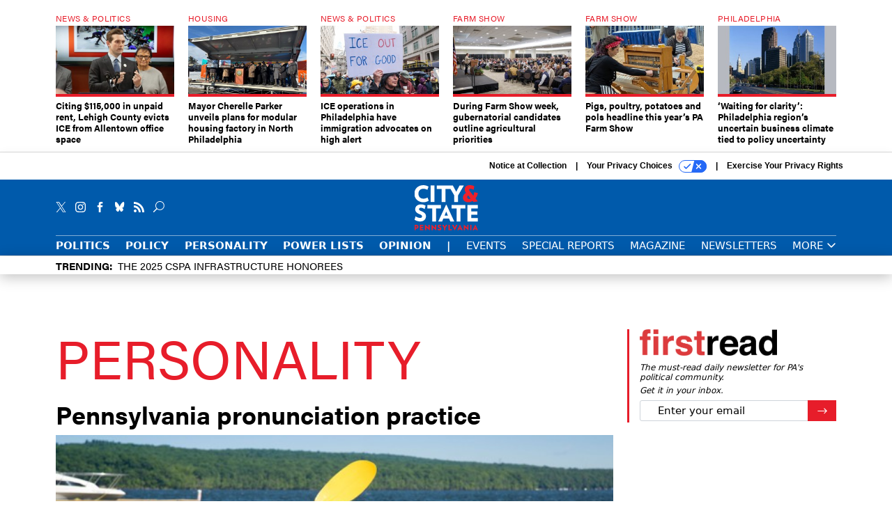

--- FILE ---
content_type: text/html; charset=utf-8
request_url: https://www.cityandstatepa.com/topic/personality/
body_size: 21899
content:



<!DOCTYPE html>
<html lang="en">
  <head>
    <meta charset="utf-8">
    <meta http-equiv="X-UA-Compatible" content="IE=Edge;chrome=1"/>
    <meta name="viewport" content="width=device-width, initial-scale=1.0, maximum-scale=1.0, shrink-to-fit=no">
    
    

    <link rel="apple-touch-icon" sizes="180x180" href="/apple-touch-icon.png">
    <link rel="icon" type="image/png" sizes="32x32" href="/favicon-32x32.png">
    <link rel="icon" type="image/png" sizes="16x16" href="/favicon-16x16.png">
    <link rel="manifest" href="/site.webmanifest">

    
      <!-- Google Tag Manager -->
<script>(function(w,d,s,l,i){w[l]=w[l]||[];w[l].push({'gtm.start':
new Date().getTime(),event:'gtm.js'});var f=d.getElementsByTagName(s)[0],
j=d.createElement(s),dl=l!='dataLayer'?'&l='+l:'';j.async=true;j.src=
'https://www.googletagmanager.com/gtm.js?id='+i+dl;f.parentNode.insertBefore(j,f);
})(window,document,'script','dataLayer','GTM-KV76V7F');</script>
<!-- End Google Tag Manager -->


    

    <meta name="google-site-verification" content="O-0li0EE8W7UlXELmgP5n5K4vcSIhmgtD44p1EytEIY" />

    <title>Personality - City &amp; State Pennsylvania</title>

    <meta name="keywords" content="Personality"/>
    <meta name="description" content=""/>

    
    <meta property="og:site_name" content="City &amp; State Pennsylvania"/>

    <meta property="og:image" content="https://www.cityandstatepa.com/static/cspa/images/cspa-social-logo.jpg"/>

    <meta property="og:type" content="website"/>

    <meta property="og:description" content=""/>

    <meta property="og:title" content="Personality"/>


    
    <meta property="fb:pages" content="187714067110"/>
    <meta property="article:publisher" content="https://www.facebook.com/cityandstatepa"/>
    <meta property="fb:admins" content="578600878"/>
    <meta property="fb:app_id" content="882043876398245"/>

    <script type="application/ld+json">
{"url": "https://www.cityandstatepa.com", "@context": "http://schema.org", "@type": "Organization", "sameAs": ["https://www.facebook.com/cityandstatepa", "https://x.com/CityAndStatePA", "https://www.linkedin.com/company/city-&-state"], "name": "City & State Pennsylvania"}
</script>

    

    
      
        <meta name="twitter:description" content="">
      
        <meta name="twitter:image" content="https://cdn.cityandstatepa.com/media/img/cd/2025/11/26/Lake_Wallenpaupack_Jon_Lovette_headline/open-graph.jpg?1764170963">
      
        <meta name="twitter:title" content="Personality">
      
        <meta name="twitter:site" content="@CityAndStatePA">
      
        <meta name="twitter:creator" content="CityAndStatePA">
      
        <meta name="twitter:card" content="summary_large_image">
      
    

    
    

    
      <link rel="canonical" href="https://www.cityandstatepa.com/topic/personality/"/>
    

    
  <link rel="preconnect" href="https://fonts.googleapis.com">
  <link rel="preconnect" href="https://fonts.gstatic.com" crossorigin>
  <link href="https://fonts.googleapis.com/css2?family=PT+Serif:ital,wght@0,400;0,700;1,400;1,700&display=swap" rel="stylesheet">
  <link rel="stylesheet" href="https://use.typekit.net/xhd8pjr.css">
<link href="https://fonts.googleapis.com/css2?family=Lobster&display=swap" rel="stylesheet">


    
    
    
    <link href="/static/base/third_party/bootstrap/bootstrap-4/css/base-bootstrap.css" rel="stylesheet" type="text/css"/>

    
  

<link rel="stylesheet" href="/static/compressed/django/css/cspa-22ce3201b5c4.css" type="text/css" />



    
    

    
        
  <script type="text/javascript">var _iub = _iub || {};
    _iub.cons_instructions = _iub.cons_instructions || [];
     _iub.cons_instructions.push(["init", {api_key: "XKdxxVDazFfn0nT4Evy2nxhkgm1nTtA9"}]);</script>
     <script type="text/javascript" src="https://cdn.iubenda.com/cons/iubenda_cons.js" async></script>



        
          
<script async type="text/javascript" src="https://securepubads.g.doubleclick.net/tag/js/gpt.js" class="_iub_cs_activate" data-iub-purposes="5"></script>
<script type="text/javascript">
  window.googletag = window.googletag || { cmd: [] };

  var GEMG = GEMG || {};
  (function(){
    GEMG.GPT = {
      ad_unit: '/617/cityandstatepa.com/section_personality/topic_lander_personality',
      base_ad_unit: '/617/cityandstatepa.com',
      targeting: {
        page: {
          
          'topics': ['personality'],
          
          'primary_category': ['personality'],
          
          'categories': ['personality'],
          
          'referring_domain': ['Typed/Bookmarked']
          
        },
        slot: {}
      }
    };
  })();
</script>

        

        

        <script type="text/javascript">
          var GEMG = GEMG || {};

          GEMG.STATIC_ROOT = "/static/";
          GEMG.NON_CDN_STATIC_URL = "/static/";

        </script>

        
  


<script type="text/javascript" src="/static/compressed/django/js/59bd7c0e4893.js"></script>


  <script async type="module" src="/static/base/js/frontend-lib/dist/app.js?v=20.25.0"></script>



        <script>
          svg4everybody({
              
          });
        </script>

      <!--[if IE]>
      <script type="text/javascript" src="/static/base/js/ie.js?v=20.25.0"></script>
      <![endif]-->

      
        
          

<!-- Global site tag (gtag.js) - Google Analytics -->
<script async src="https://www.googletagmanager.com/gtag/js?id=G-EH9MY72RY3"></script>
<script>
  GEMG.GoogleAnalytics = (GEMG.GoogleAnalytics || {});
  GEMG.GoogleAnalytics.Base = (GEMG.GoogleAnalytics.Base || {});
  GEMG.GoogleAnalytics.Config = {"tracking_ga4_id": "G-EH9MY72RY3", "tag_manager_id": "GTM-KV76V7F", "has_old_interstitial": false};

  window.dataLayer = window.dataLayer || [];
  function gtag(){dataLayer.push(arguments);}
  gtag('js', new Date());

  var oref = GEMG.URL.getUrlParam('oref');

  
    var params = {"page_type": "lander"};
    params.custom_map = GEMG.GoogleAnalytics.Base.CUSTOM_MAP
    if (oref) {
      params.referring_module = oref;
    }
    gtag('config', 'G-EH9MY72RY3', params);
  


</script>

        
      

      
        
          

<!-- Global site Chartbeat -->
<script type="text/javascript">
  (function() {
    /** CONFIGURATION START **/
    var _sf_async_config = window._sf_async_config = (window._sf_async_config || {});
    _sf_async_config.uid = 67132;
    _sf_async_config.domain = 'cityandstatepa.com';
    _sf_async_config.flickerControl = false;
    _sf_async_config.useCanonical = true;
    _sf_async_config.useCanonicalDomain = true;
    _sf_async_config.sections = 'Personality';
    _sf_async_config.authors = '';
    /** CONFIGURATION END **/
    function loadChartbeat() {
        var e = document.createElement('script');
        var n = document.getElementsByTagName('script')[0];
        e.type = 'text/javascript';
        e.async = true;
        e.src = '//static.chartbeat.com/js/chartbeat.js';
        n.parentNode.insertBefore(e, n);
    }
    loadChartbeat();
  })();
</script>
<script async src="//static.chartbeat.com/js/chartbeat_mab.js"></script>

        
      

      <script>
  !(function () {
    var analytics = (window.analytics = window.analytics || []);
    if (!analytics.initialize)
      if (analytics.invoked)
        window.console &&
          console.error &&
          console.error("Segment snippet included twice.");
      else {
        analytics.invoked = !0;
        analytics.methods = [
          "trackSubmit",
          "trackClick",
          "trackLink",
          "trackForm",
          "pageview",
          "identify",
          "reset",
          "group",
          "track",
          "ready",
          "alias",
          "debug",
          "page",
          "once",
          "off",
          "on",
          "addSourceMiddleware",
          "addIntegrationMiddleware",
          "setAnonymousId",
          "addDestinationMiddleware",
        ];
        analytics.factory = function (e) {
          return function () {
            var t = Array.prototype.slice.call(arguments);
            t.unshift(e);
            analytics.push(t);
            return analytics;
          };
        };
        for (var e = 0; e < analytics.methods.length; e++) {
          var key = analytics.methods[e];
          analytics[key] = analytics.factory(key);
        }
        analytics.load = function (key, e) {
          var t = document.createElement("script");
          t.type = "text/javascript";
          t.async = !0;
          t.src =
            "https://cdn.segment.com/analytics.js/v1/" +
            key +
            "/analytics.min.js";
          var n = document.getElementsByTagName("script")[0];
          n.parentNode.insertBefore(t, n);
          analytics._loadOptions = e;
        };
        analytics._writeKey = "gH17iqc2wKwGLbK2XVmzhgACxr7Jippm";
        analytics.SNIPPET_VERSION = "4.15.3";
        analytics.load("gH17iqc2wKwGLbK2XVmzhgACxr7Jippm");
      }
  })();
</script>


      
        <script async src="https://pub.doubleverify.com/dvtag/35293539/DV1478738/pub.js"></script>
        <script>
          window.onDvtagReady = function (callback, timeout = 750) {
           window.dvtag = window.dvtag || {}
           dvtag.cmd = dvtag.cmd || []
           const opt = { callback, timeout, timestamp: new Date().getTime() }
           dvtag.cmd.push(function () { dvtag.queueAdRequest(opt) })
           setTimeout(function () {
            const cb = opt.callback
            opt.callback = null
            if (cb) cb()
           }, timeout)
          }
        </script>
      
    

    

    
    

<meta name="sailthru.date" content="2026-01-22T08:49:09Z"/>




<meta name="sailthru.title" content="Personality"/>

<meta name="sailthru.tags" content="type-topic,site-routefifty"/>




    

    
    

    
      <script src="https://www.google.com/recaptcha/api.js" async defer></script>

    
  </head>

  <body class="no-js ">
    <script>
      
      document.body.className = document.body.className.replace("no-js ","");
    </script>

    
      <!-- Google Tag Manager (noscript) -->
<noscript><iframe src="https://www.googletagmanager.com/ns.html?id=GTM-KV76V7F"
height="0" width="0" style="display:none;visibility:hidden"></iframe></noscript>
<!-- End Google Tag Manager (noscript) -->


    

    

    
  <script>
    var GEMG = window.GEMG || {};
    GEMG.Page = GEMG.Page || {};
    GEMG.Page.Config = {
    
        SPMSiteTag: "site-cspa",
        SPMModules: ["cspa_recommended"],

        recForYouTheme: "promo-theme-plain",
        recForYouTitle: "Recommended for You",

        orefs: {
            infiniteScroll: "cspa-next-story"
        },

        recForYouOref: "cspa-rec-for-you",
        siteId: 'cspa_id'

    

    };
</script>

  <script>
    (function() {
      var interstitial = new CSPA.GPT.Interstitial();
      
        var suppressInterstitial = false;
      
      interstitial.init(suppressInterstitial);
    })();
  </script>


    
      <script>
  window.fbAsyncInit = function() {
    FB.init({
      appId      : '882043876398245',
      autoLogAppEvents : true,
      xfbml      : true,
      version    : 'v2.11'
    });
  };

  (function(d, s, id){
     var js, fjs = d.getElementsByTagName(s)[0];
     if (d.getElementById(id)) {return;}
     js = d.createElement(s); js.id = id;
     js.src = "https://connect.facebook.net/en_US/sdk.js";
     fjs.parentNode.insertBefore(js, fjs);
   }(document, 'script', 'facebook-jssdk'));
</script>

    

    <a accesskey="S" class="accessibility" href="#main">Skip to Content</a>

    


    
  <section class="l-before-top-nav d-none d-md-block">

    <div class="l-spacing-1rem-up">
      
  



<div class="container">
  <div
    class="skybox row js-sky-earth-box"
    data-position="topic-lander"
    data-spritesheet="/static/base/svg/spritesheet.svg"
  >
    
      <div
        
          class="d-none d-md-block col-md-3 col-lg-2"
        
      >
        


<aside
  
    class="skybox-item"
  
>
  <a
    class="skybox-link"
    href="/politics/2026/01/citing-115000-unpaid-rent-lehigh-county-evicts-ice-allentown-office-space/410811/?oref=cspa-skybox-lander"
    
  >
    
      <span class="skybox-label">News &amp; Politics</span>
    

    <div class="skybox-image-container"><img class="skybox-img" src="https://cdn.cityandstatepa.com/media/img/cd/2026/01/20/27176_LG_AfterSchool_EmilyDamiano_25/261x157.jpg?1768949450" alt="Lehigh County Executive Josh Siegel announced Tuesday that he is terminating a lease agreement with the Department of Homeland Security."/></div>
    

    <span class="skybox-text">Citing $115,000 in unpaid rent, Lehigh County evicts ICE from Allentown office space</span>
  </a>
  
</aside>

      </div>
    
      <div
        
          class="d-none d-md-block col-md-3 col-lg-2"
        
      >
        


<aside
  
    class="skybox-item"
  
>
  <a
    class="skybox-link"
    href="/policy/2026/01/mayor-cherelle-parker-unveils-plans-modular-housing-factory-north-philadelphia/410842/?oref=cspa-skybox-lander"
    
  >
    
      <span class="skybox-label">Housing</span>
    

    <div class="skybox-image-container"><img class="skybox-img" src="https://cdn.cityandstatepa.com/media/img/cd/2026/01/21/Cherelle_Parker_Harrison_Cann_headline/261x157.jpg?1769032549" alt="Philadelphia Mayor Cherelle Parker speaks from a podium about her latest affordable housing initiative on Jan. 21, 2026."/></div>
    

    <span class="skybox-text">Mayor Cherelle Parker unveils plans for modular housing factory in North Philadelphia</span>
  </a>
  
</aside>

      </div>
    
      <div
        
          class="d-none d-md-block col-md-3 col-lg-2"
        
      >
        


<aside
  
    class="skybox-item"
  
>
  <a
    class="skybox-link"
    href="/politics/2026/01/ice-operations-philadelphia-have-immigration-advocates-high-alert/410794/?oref=cspa-skybox-lander"
    
  >
    
      <span class="skybox-label">News &amp; Politics</span>
    

    <div class="skybox-image-container"><img class="skybox-img" src="https://cdn.cityandstatepa.com/media/img/cd/2026/01/20/GettyImages_2255007236_headline/261x157.jpg?1768936144" alt="Protesters gather outside of the ICE field office in Philadelphia during a protest against ICE and the killing of Renee Good on Saturday, January 10, 2025."/></div>
    

    <span class="skybox-text">ICE operations in Philadelphia have immigration advocates on high alert</span>
  </a>
  
</aside>

      </div>
    
      <div
        
          class="d-none d-md-block col-md-3 col-lg-2"
        
      >
        


<aside
  
    class="skybox-item"
  
>
  <a
    class="skybox-link"
    href="/politics/2026/01/during-farm-show-week-gubernatorial-candidates-outline-agricultural-priorities/410775/?oref=cspa-skybox-lander"
    
  >
    
      <span class="skybox-label">Farm Show</span>
    

    <div class="skybox-image-container"><img class="skybox-img" src="https://cdn.cityandstatepa.com/media/img/cd/2026/01/16/28705_ag_publicOfficials_JF_001/261x157.jpg?1768603102" alt="Gov. Josh Shapiro addresses attendees at the 2026 Pennsylvania Farm Show."/></div>
    

    <span class="skybox-text">During Farm Show week, gubernatorial candidates outline agricultural priorities</span>
  </a>
  
</aside>

      </div>
    
      <div
        
          class="d-none d-lg-block col-lg-2"
        
      >
        


<aside
  
    class="skybox-item"
  
>
  <a
    class="skybox-link"
    href="/politics/2026/01/pigs-poultry-potatoes-and-pols-headline-years-pa-farm-show/410695/?oref=cspa-skybox-lander"
    
  >
    
      <span class="skybox-label">Farm Show</span>
    

    <div class="skybox-image-container"><img class="skybox-img" src="https://cdn.cityandstatepa.com/media/img/cd/2026/01/14/Weavers_compete_at_the_Farm_Show_Hilary_Danailova/261x157.jpg?1768431752" alt="Weavers compete at the Farm Show"/></div>
    

    <span class="skybox-text">Pigs, poultry, potatoes and pols headline this year’s PA Farm Show</span>
  </a>
  
</aside>

      </div>
    
      <div
        
          class="d-none d-lg-block col-lg-2"
        
      >
        


<aside
  
    class="skybox-item"
  
>
  <a
    class="skybox-link"
    href="/policy/2026/01/waiting-clarity-philadelphia-regions-uncertain-business-climate-tied-policy-uncertainty/410683/?oref=cspa-skybox-lander"
    
  >
    
      <span class="skybox-label">Philadelphia</span>
    

    <div class="skybox-image-container"><img class="skybox-img" src="https://cdn.cityandstatepa.com/media/img/cd/2026/01/14/Philadelphia_skyline_headline_pic/261x157.jpg?1768421206" alt="Philadelphia Skyline"/></div>
    

    <span class="skybox-text">‘Waiting for clarity’: Philadelphia region’s uncertain business climate tied to policy uncertainty</span>
  </a>
  
</aside>

      </div>
    

    <div class="owl-carousel skybox-carousel col-xs-12 d-md-none">
      
        <div class="skybox-carousel-item" data-internal-position="0">
          


<aside
  
    class="skybox-item"
  
>
  <a
    class="skybox-link"
    href="/politics/2026/01/citing-115000-unpaid-rent-lehigh-county-evicts-ice-allentown-office-space/410811/?oref=cspa-skybox-lander"
    
  >
    
      <span class="skybox-label">News &amp; Politics</span>
    

    <div class="skybox-image-container"><img class="skybox-img" src="https://cdn.cityandstatepa.com/media/img/cd/2026/01/20/27176_LG_AfterSchool_EmilyDamiano_25/261x157.jpg?1768949450" alt="Lehigh County Executive Josh Siegel announced Tuesday that he is terminating a lease agreement with the Department of Homeland Security."/></div>
    

    <span class="skybox-text">Citing $115,000 in unpaid rent, Lehigh County evicts ICE from Allentown office space</span>
  </a>
  
</aside>

        </div>
      
        <div class="skybox-carousel-item" data-internal-position="1">
          


<aside
  
    class="skybox-item"
  
>
  <a
    class="skybox-link"
    href="/policy/2026/01/mayor-cherelle-parker-unveils-plans-modular-housing-factory-north-philadelphia/410842/?oref=cspa-skybox-lander"
    
  >
    
      <span class="skybox-label">Housing</span>
    

    <div class="skybox-image-container"><img class="skybox-img" src="https://cdn.cityandstatepa.com/media/img/cd/2026/01/21/Cherelle_Parker_Harrison_Cann_headline/261x157.jpg?1769032549" alt="Philadelphia Mayor Cherelle Parker speaks from a podium about her latest affordable housing initiative on Jan. 21, 2026."/></div>
    

    <span class="skybox-text">Mayor Cherelle Parker unveils plans for modular housing factory in North Philadelphia</span>
  </a>
  
</aside>

        </div>
      
        <div class="skybox-carousel-item" data-internal-position="2">
          


<aside
  
    class="skybox-item"
  
>
  <a
    class="skybox-link"
    href="/politics/2026/01/ice-operations-philadelphia-have-immigration-advocates-high-alert/410794/?oref=cspa-skybox-lander"
    
  >
    
      <span class="skybox-label">News &amp; Politics</span>
    

    <div class="skybox-image-container"><img class="skybox-img" src="https://cdn.cityandstatepa.com/media/img/cd/2026/01/20/GettyImages_2255007236_headline/261x157.jpg?1768936144" alt="Protesters gather outside of the ICE field office in Philadelphia during a protest against ICE and the killing of Renee Good on Saturday, January 10, 2025."/></div>
    

    <span class="skybox-text">ICE operations in Philadelphia have immigration advocates on high alert</span>
  </a>
  
</aside>

        </div>
      
        <div class="skybox-carousel-item" data-internal-position="3">
          


<aside
  
    class="skybox-item"
  
>
  <a
    class="skybox-link"
    href="/politics/2026/01/during-farm-show-week-gubernatorial-candidates-outline-agricultural-priorities/410775/?oref=cspa-skybox-lander"
    
  >
    
      <span class="skybox-label">Farm Show</span>
    

    <div class="skybox-image-container"><img class="skybox-img" src="https://cdn.cityandstatepa.com/media/img/cd/2026/01/16/28705_ag_publicOfficials_JF_001/261x157.jpg?1768603102" alt="Gov. Josh Shapiro addresses attendees at the 2026 Pennsylvania Farm Show."/></div>
    

    <span class="skybox-text">During Farm Show week, gubernatorial candidates outline agricultural priorities</span>
  </a>
  
</aside>

        </div>
      
        <div class="skybox-carousel-item" data-internal-position="4">
          


<aside
  
    class="skybox-item"
  
>
  <a
    class="skybox-link"
    href="/politics/2026/01/pigs-poultry-potatoes-and-pols-headline-years-pa-farm-show/410695/?oref=cspa-skybox-lander"
    
  >
    
      <span class="skybox-label">Farm Show</span>
    

    <div class="skybox-image-container"><img class="skybox-img" src="https://cdn.cityandstatepa.com/media/img/cd/2026/01/14/Weavers_compete_at_the_Farm_Show_Hilary_Danailova/261x157.jpg?1768431752" alt="Weavers compete at the Farm Show"/></div>
    

    <span class="skybox-text">Pigs, poultry, potatoes and pols headline this year’s PA Farm Show</span>
  </a>
  
</aside>

        </div>
      
        <div class="skybox-carousel-item" data-internal-position="5">
          


<aside
  
    class="skybox-item"
  
>
  <a
    class="skybox-link"
    href="/policy/2026/01/waiting-clarity-philadelphia-regions-uncertain-business-climate-tied-policy-uncertainty/410683/?oref=cspa-skybox-lander"
    
  >
    
      <span class="skybox-label">Philadelphia</span>
    

    <div class="skybox-image-container"><img class="skybox-img" src="https://cdn.cityandstatepa.com/media/img/cd/2026/01/14/Philadelphia_skyline_headline_pic/261x157.jpg?1768421206" alt="Philadelphia Skyline"/></div>
    

    <span class="skybox-text">‘Waiting for clarity’: Philadelphia region’s uncertain business climate tied to policy uncertainty</span>
  </a>
  
</aside>

        </div>
      
    </div>

  </div>
</div>



    </div>

    <div class="js-top-ad advert-plain-gray">
      
<div
  
  class="ad ad-None" class="_iub_cs_activate" data-iub-purposes="5"
>
  <div class="ad-container">
    
    

  
    
      <script
        class="ad-stub ad-stub-desktop"
        data-ad-unit="/617/cityandstatepa.com/section_personality/topic_lander_personality"
        data-ad-sizes="billboard,leaderboard"
        
        
        
          data-ad-targeting='b79f38d3-3fba-45b4-917f-7695c88657f6'
        
        
      >
      
        GEMG.GPT.targeting.slot['b79f38d3-3fba-45b4-917f-7695c88657f6'] = {
        
          'topics': [
            'personality'
          ],
        
          'primary_category': [
            'personality'
          ],
        
          'categories': [
            'personality'
          ],
        
          'level': [
            '0'
          ]
        
        };
      
      </script>
    
  

  
    
  


  </div>
</div>


      
<div
  
  class="ad ad-None" class="_iub_cs_activate" data-iub-purposes="5"
>
  <div class="ad-container">
    
    

  
    
      <script
        class="ad-stub ad-stub-tablet"
        data-ad-unit="/617/cityandstatepa.com/section_personality/topic_lander_personality"
        data-ad-sizes="leaderboard"
        
          data-ad-size-mapping="tablet_top_ad"
        
        
        
          data-ad-targeting='caebf18e-187a-4f02-842d-ef156f200239'
        
        
      >
      
        GEMG.GPT.targeting.slot['caebf18e-187a-4f02-842d-ef156f200239'] = {
        
          'topics': [
            'personality'
          ],
        
          'primary_category': [
            'personality'
          ],
        
          'categories': [
            'personality'
          ],
        
          'level': [
            '1'
          ]
        
        };
      
      </script>
    
  

  
    
  


  </div>
</div>


    </div>
  </section>


    <div id="wrapper">
      <!-- homepage takeover -->
      
      
        

        
  


<div id="alt-navbar-placeholder">
  <div id="header" class="alt-navbar">
    

<div class="iub-privacy container">
<div class="row justify-content-end">
    <ul class="iub-privacy-list">
        <li class="iub-privacy-divider iub-privacy-item">
            <button class="iub-privacy-link iubenda-cs-uspr-link">Notice at Collection</button>
        </li>
        <li class="iub-privacy-divider iub-privacy-item">
            <button class="iub-privacy-link iubenda-cs-preferences-link">
                Your Privacy Choices   <svg
    
    class="iub-privacy-icon"
    aria-hidden="true"
  >
    <use xlink:href="/static/base/svg/spritesheet.svg?v=20.25.0#icon-privacy-choice"/>
  </svg>
            </button>
        </li>
        <li class="iub-privacy-item"><a id="iub-privacy-rights-link" class="iub-privacy-link" href="https://www.govexec.com/exercise-your-rights/">Exercise Your Privacy Rights</a></li>
    </ul>
    </div>
</div>



    <div class="alt-navbar-top-area">
      <div class="container">
        <div class="row top-row-nav">
          <div class="col-12">
            <ul class="social-options social-options-nav">
              <li class="social-options-item">
                <a href="https://x.com/CityAndStatePA" target="_blank">
                    <svg
    
    class="social-options-svg"
    
  >
    <use xlink:href="/static/base/svg/spritesheet.svg?v=20.25.0#icon-x-2"/>
  </svg>
                </a>
              </li>
              <li class="social-options-item">
                <a href="https://www.instagram.com/cityandstatepa/" target="_blank">
                    <svg
    
    class="social-options-svg"
    
  >
    <use xlink:href="/static/base/svg/spritesheet.svg?v=20.25.0#instagram-logo"/>
  </svg>
                </a>
              </li>
              <li class="social-options-item">
                <a href="https://www.facebook.com/cityandstatepa" target="_blank">
                    <svg
    
    class="social-options-svg"
    
  >
    <use xlink:href="/static/base/svg/spritesheet.svg?v=20.25.0#icon-facebook-2"/>
  </svg>
                </a>
              </li>
              <li class="social-options-item">
                <a href="https://bsky.app/profile/cityandstatepa.bsky.social" target="_blank">
                  <img src="/static/cspa/images/bluesky-icon-white.svg" class="social-options-svg" alt="CSPA Bluesky">
                </a>
              </li>
              <li class="social-options-item">
                <a href="/rss/all/" target="_blank">
                    <svg
    
    class="social-options-svg"
    
  >
    <use xlink:href="/static/base/svg/spritesheet.svg?v=20.25.0#icon-rss-2"/>
  </svg>
                </a>
              </li>
              <li class="social-options-item search-item">
                

<div class="search-box-2">
  <div class="search-box-2-inner">
    <button type="button" class="search-box-2-expand-btn icon-button">
        <svg
    
    class="search-box-2-mag-svg"
    
  >
    <use xlink:href="/static/base/svg/spritesheet.svg?v=20.25.0#icon-search"/>
  </svg>
    </button>
    <form class="search-box-2-input-holder" action="/search/">
      <input class="search-box-2-input" type="text" name="q" placeholder="Search" required>
      <button type="submit" class="search-box-2-submit">
          <svg
    
    class="search-box-2-submit-svg"
    
  >
    <use xlink:href="/static/base/svg/spritesheet.svg?v=20.25.0#icon-arrow-right-1b"/>
  </svg>
      </button>
    </form>
    <button type="button" class="search-box-2-close-btn icon-button">
        <svg
    
    class="search-box-2-close-svg"
    
  >
    <use xlink:href="/static/base/svg/spritesheet.svg?v=20.25.0#icon-close"/>
  </svg>
    </button>
  </div>
</div>

              </li>
            </ul>
            <a href="/?oref=cspa-nav" class="alt-navbar-logo-link">
              <img src="/static/cspa/images/cspa-logo.svg" class="alt-navbar-logo-svg" alt="City & State Pennsylvania">
              <img src="/static/cspa/images/cspa-logo.svg" class="alt-navbar-small-logo-svg" alt="City & State Pennsylvania">
            </a>
          </div>
        </div>
        <div class="row bottom-row-nav">
          <div class="col-12">
            


<ul class="nav-links nav-links-main border-nav-links js-primary-nav-bar">
  <li class="nav-links-item">
    <a class="nav-links-link" href="/politics/?oref=cspa-nav">Politics</a>
  </li>
  <li class="nav-links-item">
    <a class="nav-links-link" href="/policy/?oref=cspa-nav">Policy</a>
  </li>
  <li class="nav-links-item">
    <a class="nav-links-link" href="/personality/?oref=cspa-nav">Personality</a>
  </li>
  <li class="nav-links-item">
    <a class="nav-links-link" href="/power-lists/?oref=cspa-nav">Power Lists</a>
  </li>
  <li class="nav-links-item">
    <a class="nav-links-link" href="/opinion/?oref=cspa-nav">Opinion</a>
  </li>
  <li class="nav-links-item nav-links-link">
    |
  </li>
  <li class="nav-links-item">
    <a class="nav-links-link light-weight" href="/events/?oref=cspa-nav">Events</a>
  </li>
  <li class="nav-links-item">
    <a class="nav-links-link light-weight" href="/special-report/?oref=cspa-nav">Special Reports</a>
  </li>
  <li class="nav-links-item">
    <a class="nav-links-link light-weight" href="/magazine/?oref=cspa-nav">Magazine</a>
  </li>
  <li class="nav-links-item">
    <a class="nav-links-link light-weight" href="/newsletters/?oref=cspa-nav">Newsletters</a>
  </li>
  <li class="bottom-bar-link-item bottom-bar-link-item-more">
    <button class="slim-link-button bottom-bar-link bottom-bar-menu-btn alt-navbar-menu-btn">
      More
        <svg
    
    class="slim-link-button-svg bottom-bar-link-svg menu-inactive"
    
  >
    <use xlink:href="/static/base/svg/spritesheet.svg?v=20.25.0#icon-carrot-down"/>
  </svg>
        <svg
    
    class="slim-link-button-svg bottom-bar-link-svg menu-active"
    
  >
    <use xlink:href="/static/base/svg/spritesheet.svg?v=20.25.0#icon-carrot-up"/>
  </svg>
    </button>
  </li>
</ul>

            <button class="alt-navbar-menu-btn hamburger hamburger--squeeze d-xl-none" type="button">
              <span class="hamburger-box">
                <span class="hamburger-inner"></span>
              </span>
            </button>
          </div>
        </div>

      </div>
    </div>
    <nav id="menu" class="menu">
  <div class="menu-inner">
    <div class="container">
      <div class="row">
        
  <div class="col-12 menu-site-links-main">
    <ul class="menu-links menu-main-links">
      <li class="search-item">
        

<div class="search-box-menu">
  <div class="search-box-menu-inner">
    <form class="search-box-menu-input-holder" action="/search/">
      <input class="search-box-menu-input" type="text" name="q" placeholder="Search" required>
      <button type="submit" class="search-box-menu-submit">
          <svg
    
    class="search-box-menu-mag-svg"
    
  >
    <use xlink:href="/static/base/svg/spritesheet.svg?v=20.25.0#icon-search"/>
  </svg>
      </button>
    </form>
  </div>
</div>

      </li>
      <li class="menu-link-item">
        <a class="menu-link" href="/politics/?oref=cspa-nav">Politics</a>
      </li>
      <li class="menu-link-item">
        <a class="menu-link" href="/policy/?oref=cspa-nav">Policy</a>
      </li>
      <li class="menu-link-item">
        <a class="menu-link" href="/personality/?oref=cspa-nav">Personality</a>
      </li>
      <li class="menu-link-item">
        <a class="menu-link" href="/power-lists/?oref=cspa-nav">Power Lists</a>
      </li>
      <li class="menu-link-item">
        <a class="menu-link" href="/opinion/?oref=cspa-nav">Opinion</a>
      </li>
    </ul>
  </div>


        

        
  <div class="col-12 menu-site-links-grp">
    <ul class="menu-links menu-main-links">
      <li class="menu-link-item">
        <div class="cspa-menu-divider"></div>
      </li>
      <li class="menu-link-item">
        <a class="menu-link" href="/events/?oref=cspa-nav">Events</a>
      </li>
      <li class="menu-link-item">
        <a class="menu-link" href="/special-report/?oref=cspa-nav">Special Reports</a>
      </li>
      <li class="menu-link-item">
        <a class="menu-link" href="/magazine/?oref=cspa-nav">Magazine</a>
      </li>
      <li class="menu-link-item">
        <a class="menu-link" href="/newsletters/?oref=cspa-nav">Newsletters</a>
      </li>
    </ul>
  </div>
  <div class="col-12 menu-site-links-cspa">
    <ul class="menu-links menu-main-links">
      <li class="menu-link-item d-xl-none">
        <div class="cspa-menu-divider"></div>
      </li>
      <li class="menu-link-item">
        <a class="menu-link" href="/health-policy/?oref=cspa-nav">Health Policy</a>
      </li>
    </ul>
  </div>
  <div class="col-12 menu-site-links-cspa">
    <ul class="menu-links menu-main-links">
      <li class="menu-link-item flyout-hide">
        <div class="cspa-menu-divider"></div>
      </li>
      <li class="menu-link-item">
        <div class="cspa-menu-divider"></div>
      </li>
      <li class="menu-link-item">
        <a class="menu-link" href="/subscription/?oref=cspa-nav">Subscribe</a>
      </li>
      <li class="menu-link-item">
        <a class="menu-link" href="/first-read/?oref=cspa-nav">First Read</a>
      </li>
      <li class="menu-link-item">
        <a class="menu-link" href="/resource-directory/?oref=cspa-nav">Resource Directory</a>
      </li>
      <li class="menu-link-item">
        <a class="menu-link" href="/about/?oref=cspa-nav">About</a>
      </li>
        <li class="menu-link-item">
        <a class="menu-link" href="/advertise/?oref=cspa-nav">Advertise</a>
      </li>
    </ul>
  </div>


        
          <div class="col-12 d-md-none">
            <div class="menu-divider rule-dots-1 dots-0-blue"></div>
          </div>
        

        <div class="col-12 d-md-none menu-social-options">
          
  <ul class="social-options social-options-menu">
    <li class="social-options-item">
      <a href="https://x.com/CityAndStatePA" target="_blank">
          <svg
    
    class="social-options-svg"
    
  >
    <use xlink:href="/static/base/svg/spritesheet.svg?v=20.25.0#icon-x-2"/>
  </svg>
      </a>
    </li>
    <li class="social-options-item">
      <a href="https://www.instagram.com/cityandstatepa/" target="_blank">
          <svg
    
    class="social-options-svg"
    
  >
    <use xlink:href="/static/base/svg/spritesheet.svg?v=20.25.0#instagram-logo"/>
  </svg>
      </a>
    </li>
    <li class="social-options-item">
      <a href="https://www.facebook.com/cityandstatepa" target="_blank">
          <svg
    
    class="social-options-svg"
    
  >
    <use xlink:href="/static/base/svg/spritesheet.svg?v=20.25.0#icon-facebook-2"/>
  </svg>
      </a>
    </li>
    <li class="social-options-item">
      <a href="https://bsky.app/profile/cityandstatepa.bsky.social" target="_blank">
        <img src="/static/cspa/images/bluesky-icon-white.svg" class="social-options-svg" alt="CSPA Bluesky">
      </a>
    </li>
    <li class="social-options-item">
      <a href="/rss/all/" target="_blank">
          <svg
    
    class="social-options-svg"
    
  >
    <use xlink:href="/static/base/svg/spritesheet.svg?v=20.25.0#icon-rss-2"/>
  </svg>
      </a>
    </li>
  </ul>

        </div>

        
          <div class="col-12 d-md-none">
            <div class="menu-divider rule-dots-1 dots-0-blue"></div>
          </div>
        

        
          

<div class="col-12 iub-privacy-menu">
    <ul class="iub-privacy-list">
      <li class="iub-privacy-divider iub-privacy-item">
          <button class="iub-privacy-link iubenda-cs-uspr-link" id="iub-notice-at-collection-btn">Notice at Collection</button>
      </li>
      <li class="iub-privacy-item">
          <button class="iub-privacy-link iubenda-cs-preferences-link" id="iub-privacy-choices-btn">
              Your Privacy Choices   <svg
    
    class="iub-privacy-icon"
    aria-hidden="true"
  >
    <use xlink:href="/static/base/svg/spritesheet.svg?v=20.25.0#icon-privacy-choice"/>
  </svg>
          </button>
      </li>
      <li class="iub-privacy-rights-link"><a id="iub-privacy-rights-menu-link" class="iub-privacy-link" href="https://www.govexec.com/exercise-your-rights/">Exercise Your Privacy Rights</a></li>
    </ul>
  </div>

        
        

      </div>
    </div>
  </div>
</nav>

    <div class="alt-navbar-bottom-area">
      <div class="container">
        <div class="row">
          <div class="col-12">
            <!-- closing </li> must be on same line -->
<ul class="divided-links divided-links-nav-trending js-trending-nav-bar">
  <li class="divided-links-item divided-links-item-title">Trending</li>
  
    <li class="divided-links-item">
      <a
        class="divided-links-link"
        href="/power-lists/2025/12/2025-cspa-infrastructure-honorees/410262/?oref=cspa-nav-trending"
        
        
      >The 2025 CSPA Infrastructure honorees</a></li>
  
</ul>

          </div>
        </div>
      </div>
    </div>
  </div>
</div>


        
        
      

      <main id="main" role="main" class="l-main">
        
  <div class="js-lander-main">
    
  <div
    class="lander-container"
    data-page-mode="topic"
    data-slug="personality"
    data-infinite-scroll-path="/topic/personality/scroll/"
  >
    
    
      







  
    <div class="container river-container">
      <div class="row">
        <div class="col-12 l-300-holder">
          <div class="l-300-companion">
            
              
                
                  
                    
  

  
    <div class="lander-title">
      Personality
    </div>
    
  

  

                  
                
              
              
                
              
            
              
                
                  
                    

<div class="row hidden-xl">
  <div class="col-12">
    






  <div class="lander-top-story hover-group">

    <h1 class="lander-top-story-hed">
    <a class="hover-group-member lander-top-story-hed-link"
       href="/personality/2025/11/pennsylvania-pronunciation-practice/409811/?oref=cspa-topic-lander-top-story"
    >Pennsylvania pronunciation practice</a>
    </h1>

    
      <div class="hidden-xl">
        <a class="lander-top-story-img-container hover-group-member" href="/personality/2025/11/pennsylvania-pronunciation-practice/409811/?oref=cspa-topic-lander-top-story">
          <img
  
  class="lazy-img lazy-img-placeholder-24x11 lander-top-story-img"
  src="[data-uri]"
  data-src="https://cdn.cityandstatepa.com/media/img/cd/2025/11/26/Lake_Wallenpaupack_Jon_Lovette_headline/large.jpg?1764170962"
  
>

  <noscript>
    <img
      
      class="lazy-img lazy-img-fallback lander-top-story-img"
      src="https://cdn.cityandstatepa.com/media/img/cd/2025/11/26/Lake_Wallenpaupack_Jon_Lovette_headline/large.jpg?1764170962"
      
    >
  </noscript>


<script>
  $(function() {
    GEMG.HoverGroup.init({});
  });
</script>
        </a>
      </div>
      <div class="d-none d-xl-block">
        <a class="lander-top-story-img-container hover-group-member" href="/personality/2025/11/pennsylvania-pronunciation-practice/409811/?oref=cspa-topic-lander-top-story">
          <img
  
  class="lazy-img lazy-img-placeholder-24x11 lander-top-story-img"
  src="[data-uri]"
  data-src="https://cdn.cityandstatepa.com/media/img/cd/2025/11/26/Lake_Wallenpaupack_Jon_Lovette_headline/large.jpg?1764170962"
  
>

  <noscript>
    <img
      
      class="lazy-img lazy-img-fallback lander-top-story-img"
      src="https://cdn.cityandstatepa.com/media/img/cd/2025/11/26/Lake_Wallenpaupack_Jon_Lovette_headline/large.jpg?1764170962"
      
    >
  </noscript>


<script>
  $(function() {
    GEMG.HoverGroup.init({});
  });
</script>
        </a>
      </div>
    

    
      <h2 class="lander-top-story-subhed">
        <a class="hover-group-member lander-top-story-subhed-link"
           href="/personality/2025/11/pennsylvania-pronunciation-practice/409811/?oref=cspa-topic-lander-top-story"
        >A primer on how to say the most PA places in the most regional ways possible</a>
      </h2>
    

    


<ul class="story-meta list-unstyled text-uppercase story-meta-lander-top-story">
  
    <li class="story-meta-byline">
      
        By <span class='format-authors'>City & State</span>
      
    </li>
  
  
    <li class="story-meta-date">
      <time datetime="2025-11-26T15:34:56+00:00"
      >November 26, 2025</time>
    </li>
  
</ul>


  </div>


  </div>
</div>

<div class="d-none d-xl-block">
  






  <div class="lander-top-story hover-group">

    <h1 class="lander-top-story-hed">
    <a class="hover-group-member lander-top-story-hed-link"
       href="/personality/2025/11/pennsylvania-pronunciation-practice/409811/?oref=cspa-topic-lander-top-story"
    >Pennsylvania pronunciation practice</a>
    </h1>

    
      <div class="hidden-xl">
        <a class="lander-top-story-img-container hover-group-member" href="/personality/2025/11/pennsylvania-pronunciation-practice/409811/?oref=cspa-topic-lander-top-story">
          <img
  
  class="lazy-img lazy-img-placeholder-24x11 lander-top-story-img"
  src="[data-uri]"
  data-src="https://cdn.cityandstatepa.com/media/img/cd/2025/11/26/Lake_Wallenpaupack_Jon_Lovette_headline/large.jpg?1764170962"
  
>

  <noscript>
    <img
      
      class="lazy-img lazy-img-fallback lander-top-story-img"
      src="https://cdn.cityandstatepa.com/media/img/cd/2025/11/26/Lake_Wallenpaupack_Jon_Lovette_headline/large.jpg?1764170962"
      
    >
  </noscript>


<script>
  $(function() {
    GEMG.HoverGroup.init({});
  });
</script>
        </a>
      </div>
      <div class="d-none d-xl-block">
        <a class="lander-top-story-img-container hover-group-member" href="/personality/2025/11/pennsylvania-pronunciation-practice/409811/?oref=cspa-topic-lander-top-story">
          <img
  
  class="lazy-img lazy-img-placeholder-24x11 lander-top-story-img"
  src="[data-uri]"
  data-src="https://cdn.cityandstatepa.com/media/img/cd/2025/11/26/Lake_Wallenpaupack_Jon_Lovette_headline/large.jpg?1764170962"
  
>

  <noscript>
    <img
      
      class="lazy-img lazy-img-fallback lander-top-story-img"
      src="https://cdn.cityandstatepa.com/media/img/cd/2025/11/26/Lake_Wallenpaupack_Jon_Lovette_headline/large.jpg?1764170962"
      
    >
  </noscript>


<script>
  $(function() {
    GEMG.HoverGroup.init({});
  });
</script>
        </a>
      </div>
    

    
      <h2 class="lander-top-story-subhed">
        <a class="hover-group-member lander-top-story-subhed-link"
           href="/personality/2025/11/pennsylvania-pronunciation-practice/409811/?oref=cspa-topic-lander-top-story"
        >A primer on how to say the most PA places in the most regional ways possible</a>
      </h2>
    

    


<ul class="story-meta list-unstyled text-uppercase story-meta-lander-top-story">
  
    <li class="story-meta-byline">
      
        By <span class='format-authors'>City & State</span>
      
    </li>
  
  
    <li class="story-meta-date">
      <time datetime="2025-11-26T15:34:56+00:00"
      >November 26, 2025</time>
    </li>
  
</ul>


  </div>


</div>

                  
                
              
              
            
              
                
                  
                    

<div class="river-group clearfix lander-featured-river-item-row">
  
    
      
        





<div class="river-item hover-group js-river lander-featured-river-item
            "
     data-date-published="2025-11-20 16:00:00"
     data-date-created="2025-11-20 11:41:01"
>
  
    
  <p class="primary-topic">Winners &amp; Losers</p>

    <div class="river-item-img-container
                hidden-md
                
                  river-item-img-container-no-category
                "
    >
      <a
        href="/personality/2025/11/weeks-biggest-winners-losers-nov-20-2025/409655/?oref=cspa-topic-lander-featured-river"
        class="hover-group-member river-item-img-link"
        
        
      >
        <img
  
  class="lazy-img lazy-img-placeholder-24x11 river-item-img d-sm-none"
  src="[data-uri]"
  data-src="https://cdn.cityandstatepa.com/media/img/cd/2025/11/20/w_l_28/large.jpg?1763656862"
  
>

  <noscript>
    <img
      
      class="lazy-img lazy-img-fallback river-item-img d-sm-none"
      src="https://cdn.cityandstatepa.com/media/img/cd/2025/11/20/w_l_28/large.jpg?1763656862"
      
    >
  </noscript>


<script>
  $(function() {
    GEMG.HoverGroup.init({});
  });
</script>
        <img
  
  class="lazy-img lazy-img-placeholder-5x3 river-item-img d-none d-sm-block"
  src="[data-uri]"
  data-src="https://cdn.cityandstatepa.com/media/img/cd/2025/11/20/w_l_28/354x213.jpg?1763656862"
  
>

  <noscript>
    <img
      
      class="lazy-img lazy-img-fallback river-item-img d-none d-sm-block"
      src="https://cdn.cityandstatepa.com/media/img/cd/2025/11/20/w_l_28/354x213.jpg?1763656862"
      
    >
  </noscript>


<script>
  $(function() {
    GEMG.HoverGroup.init({});
  });
</script>
        
      </a>
    </div>
  

  <div class="river-item-inner ">
    
    
    
    <h2 class="river-item-hed">
      <a
        href="/personality/2025/11/weeks-biggest-winners-losers-nov-20-2025/409655/?oref=cspa-topic-lander-featured-river"
        class="river-item-hed-link hover-group-member"
        
        
      >This week’s biggest Winners &amp; Losers</a>
    </h2>
    <h3 class="river-item-dek">Who’s up and who’s down this week?</h3>
    
      


<ul class="story-meta list-unstyled text-uppercase story-meta-river-item">
  
    <li class="story-meta-byline">
      
        By <span class='format-authors'>City & State</span>
      
    </li>
  
  
    <li class="story-meta-date">
      <time datetime="2025-11-20T21:00:00+00:00"
      >November 20, 2025</time>
    </li>
  
</ul>

    
    <div class="rule-dots-1 dots-0 d-sm-none river-item-divider"></div>
  </div>
</div>

      
    
  
    
      
        





<div class="river-item hover-group js-river lander-featured-river-item
            "
     data-date-published="2025-10-29 16:25:16"
     data-date-created="2025-10-29 10:29:52"
>
  
    
  <p class="primary-topic">Satire/Odd News</p>

    <div class="river-item-img-container
                hidden-md
                
                  river-item-img-container-no-category
                "
    >
      <a
        href="/personality/2025/10/how-have-very-pennsylvania-halloween-costume-edition/409142/?oref=cspa-topic-lander-featured-river"
        class="hover-group-member river-item-img-link"
        
        
      >
        <img
  
  class="lazy-img lazy-img-placeholder-24x11 river-item-img d-sm-none"
  src="[data-uri]"
  data-src="https://cdn.cityandstatepa.com/media/img/cd/2025/10/29/Hellbender_Commonwealth_Media_Services/large.jpg?1761769509"
  
>

  <noscript>
    <img
      
      class="lazy-img lazy-img-fallback river-item-img d-sm-none"
      src="https://cdn.cityandstatepa.com/media/img/cd/2025/10/29/Hellbender_Commonwealth_Media_Services/large.jpg?1761769509"
      
    >
  </noscript>


<script>
  $(function() {
    GEMG.HoverGroup.init({});
  });
</script>
        <img
  
  class="lazy-img lazy-img-placeholder-5x3 river-item-img d-none d-sm-block"
  src="[data-uri]"
  data-src="https://cdn.cityandstatepa.com/media/img/cd/2025/10/29/Hellbender_Commonwealth_Media_Services/354x213.jpg?1761769509"
  
>

  <noscript>
    <img
      
      class="lazy-img lazy-img-fallback river-item-img d-none d-sm-block"
      src="https://cdn.cityandstatepa.com/media/img/cd/2025/10/29/Hellbender_Commonwealth_Media_Services/354x213.jpg?1761769509"
      
    >
  </noscript>


<script>
  $(function() {
    GEMG.HoverGroup.init({});
  });
</script>
        
      </a>
    </div>
  

  <div class="river-item-inner ">
    
    
    
    <h2 class="river-item-hed">
      <a
        href="/personality/2025/10/how-have-very-pennsylvania-halloween-costume-edition/409142/?oref=cspa-topic-lander-featured-river"
        class="river-item-hed-link hover-group-member"
        
        
      >How to have a very Pennsylvania Halloween – costume edition</a>
    </h2>
    <h3 class="river-item-dek">The keystones to a kooky or crazy costume</h3>
    
      


<ul class="story-meta list-unstyled text-uppercase story-meta-river-item">
  
    <li class="story-meta-byline">
      
        By <span class='format-authors'>City & State</span>
      
    </li>
  
  
    <li class="story-meta-date">
      <time datetime="2025-10-29T20:25:16+00:00"
      >October 29, 2025</time>
    </li>
  
</ul>

    
    <div class="rule-dots-1 dots-0 d-sm-none river-item-divider"></div>
  </div>
</div>

      
    
  
    
      
        





<div class="river-item hover-group js-river lander-featured-river-item
            "
     data-date-published="2025-08-29 06:00:00"
     data-date-created="2025-08-28 11:01:24"
>
  
    
  <p class="primary-topic">Personality</p>

    <div class="river-item-img-container
                hidden-md
                
                  river-item-img-container-no-category
                "
    >
      <a
        href="/personality/2025/08/museum-quality-road-trip-across-pennsylvania/407749/?oref=cspa-topic-lander-featured-river"
        class="hover-group-member river-item-img-link"
        
        
      >
        <img
  
  class="lazy-img lazy-img-placeholder-24x11 river-item-img d-sm-none"
  src="[data-uri]"
  data-src="https://cdn.cityandstatepa.com/media/img/cd/2025/08/28/Herbie_The_Love_Bug_headline/large.jpg?1756395329"
  
>

  <noscript>
    <img
      
      class="lazy-img lazy-img-fallback river-item-img d-sm-none"
      src="https://cdn.cityandstatepa.com/media/img/cd/2025/08/28/Herbie_The_Love_Bug_headline/large.jpg?1756395329"
      
    >
  </noscript>


<script>
  $(function() {
    GEMG.HoverGroup.init({});
  });
</script>
        <img
  
  class="lazy-img lazy-img-placeholder-5x3 river-item-img d-none d-sm-block"
  src="[data-uri]"
  data-src="https://cdn.cityandstatepa.com/media/img/cd/2025/08/28/Herbie_The_Love_Bug_headline/354x213.jpg?1756395330"
  
>

  <noscript>
    <img
      
      class="lazy-img lazy-img-fallback river-item-img d-none d-sm-block"
      src="https://cdn.cityandstatepa.com/media/img/cd/2025/08/28/Herbie_The_Love_Bug_headline/354x213.jpg?1756395330"
      
    >
  </noscript>


<script>
  $(function() {
    GEMG.HoverGroup.init({});
  });
</script>
        
      </a>
    </div>
  

  <div class="river-item-inner ">
    
    
    
    <h2 class="river-item-hed">
      <a
        href="/personality/2025/08/museum-quality-road-trip-across-pennsylvania/407749/?oref=cspa-topic-lander-featured-river"
        class="river-item-hed-link hover-group-member"
        
        
      >A museum-quality road trip across Pennsylvania</a>
    </h2>
    <h3 class="river-item-dek">These summer destinations have us driven to attractions.</h3>
    
      


<ul class="story-meta list-unstyled text-uppercase story-meta-river-item">
  
    <li class="story-meta-byline">
      
        By <span class='format-authors'>City & State</span>
      
    </li>
  
  
    <li class="story-meta-date">
      <time datetime="2025-08-29T10:00:00+00:00"
      >August 29, 2025</time>
    </li>
  
</ul>

    
    <div class="rule-dots-1 dots-0 d-sm-none river-item-divider"></div>
  </div>
</div>

      
    
  
</div>

                  
                
              
              
            
              
                
                  
                    
  





<div class="river-item hover-group js-river 
            "
     data-date-published="2025-07-31 14:49:57"
     data-date-created="2025-07-31 14:47:42"
>
  
    
  <p class="primary-topic">Winners &amp; Losers</p>

    <div class="river-item-img-container
                hidden-md
                
                  river-item-img-container-no-category
                "
    >
      <a
        href="/personality/2025/07/weeks-biggest-winners-losers-july-31-2025/407140/?oref=cspa-topic-lander-river"
        class="hover-group-member river-item-img-link"
        
        
      >
        <img
  
  class="lazy-img lazy-img-placeholder-24x11 river-item-img d-sm-none"
  src="[data-uri]"
  data-src="https://cdn.cityandstatepa.com/media/img/cd/2025/07/31/w_l_28/large.jpg?1753987662"
  
>

  <noscript>
    <img
      
      class="lazy-img lazy-img-fallback river-item-img d-sm-none"
      src="https://cdn.cityandstatepa.com/media/img/cd/2025/07/31/w_l_28/large.jpg?1753987662"
      
    >
  </noscript>


<script>
  $(function() {
    GEMG.HoverGroup.init({});
  });
</script>
        <img
  
  class="lazy-img lazy-img-placeholder-5x3 river-item-img d-none d-sm-block"
  src="[data-uri]"
  data-src="https://cdn.cityandstatepa.com/media/img/cd/2025/07/31/w_l_28/354x213.jpg?1753987662"
  
>

  <noscript>
    <img
      
      class="lazy-img lazy-img-fallback river-item-img d-none d-sm-block"
      src="https://cdn.cityandstatepa.com/media/img/cd/2025/07/31/w_l_28/354x213.jpg?1753987662"
      
    >
  </noscript>


<script>
  $(function() {
    GEMG.HoverGroup.init({});
  });
</script>
        
      </a>
    </div>
  

  <div class="river-item-inner ">
    
    
    
    <h2 class="river-item-hed">
      <a
        href="/personality/2025/07/weeks-biggest-winners-losers-july-31-2025/407140/?oref=cspa-topic-lander-river"
        class="river-item-hed-link hover-group-member"
        
        
      >This week’s biggest Winners &amp; Losers</a>
    </h2>
    <h3 class="river-item-dek">Who’s up and who’s down this week?</h3>
    
      


<ul class="story-meta list-unstyled text-uppercase story-meta-river-item">
  
    <li class="story-meta-byline">
      
        By <span class='format-authors'>City & State</span>
      
    </li>
  
  
    <li class="story-meta-date">
      <time datetime="2025-07-31T18:49:57+00:00"
      >July 31, 2025</time>
    </li>
  
</ul>

    
    <div class="rule-dots-1 dots-0 d-sm-none river-item-divider"></div>
  </div>
</div>


                  
                
              
              
            
              
                
                  
                    
<div
  
  class="ad ad-None" class="_iub_cs_activate" data-iub-purposes="5"
>
  <div class="ad-container">
    
    

  
    
      <script
        class="ad-stub ad-stub-mobile"
        data-ad-unit="/617/cityandstatepa.com/section_personality/topic_lander_personality"
        data-ad-sizes="block,mobile"
        
        
        
          data-ad-targeting='88219fd9-c3c2-42ed-97f4-36fa8f7ed8d3'
        
        
      >
      
        GEMG.GPT.targeting.slot['88219fd9-c3c2-42ed-97f4-36fa8f7ed8d3'] = {
        
          'topics': [
            'personality'
          ],
        
          'primary_category': [
            'personality'
          ],
        
          'categories': [
            'personality'
          ],
        
          'level': [
            '2'
          ]
        
        };
      
      </script>
    
  

  
    
      <noscript class="ad-noscript">
        
          <a href="https://pubads.g.doubleclick.net/gampad/jump?sz=300x250%7C300x150&amp;c=908284326&amp;iu=%2F617%2Fcityandstatepa.com%2Fsection_personality%2Ftopic_lander_personality&amp;t=noscript%3Dtrue%26level%3D0%26topics%3Dpersonality%26primary_category%3Dpersonality%26categories%3Dpersonality%26referring_domain%3DTyped%252FBookmarked">
            <img src="https://pubads.g.doubleclick.net/gampad/ad?sz=300x250%7C300x150&amp;c=908284326&amp;iu=%2F617%2Fcityandstatepa.com%2Fsection_personality%2Ftopic_lander_personality&amp;t=noscript%3Dtrue%26level%3D0%26topics%3Dpersonality%26primary_category%3Dpersonality%26categories%3Dpersonality%26referring_domain%3DTyped%252FBookmarked"/>
          </a>
        
      </noscript>
    
  


  </div>
</div>


                  
                
              
              
            
              
                
                  
                    
  





<div class="river-item hover-group js-river 
            "
     data-date-published="2025-07-24 12:52:42"
     data-date-created="2025-07-24 12:49:15"
>
  
    
  <p class="primary-topic">Winners &amp; Losers</p>

    <div class="river-item-img-container
                hidden-md
                
                  river-item-img-container-no-category
                "
    >
      <a
        href="/personality/2025/07/weeks-biggest-winners-losers-Jul-24-2025/406955/?oref=cspa-topic-lander-river"
        class="hover-group-member river-item-img-link"
        
        
      >
        <img
  
  class="lazy-img lazy-img-placeholder-24x11 river-item-img d-sm-none"
  src="[data-uri]"
  data-src="https://cdn.cityandstatepa.com/media/img/cd/2025/07/24/w_l_28/large.jpg?1753375755"
  
>

  <noscript>
    <img
      
      class="lazy-img lazy-img-fallback river-item-img d-sm-none"
      src="https://cdn.cityandstatepa.com/media/img/cd/2025/07/24/w_l_28/large.jpg?1753375755"
      
    >
  </noscript>


<script>
  $(function() {
    GEMG.HoverGroup.init({});
  });
</script>
        <img
  
  class="lazy-img lazy-img-placeholder-5x3 river-item-img d-none d-sm-block"
  src="[data-uri]"
  data-src="https://cdn.cityandstatepa.com/media/img/cd/2025/07/24/w_l_28/354x213.jpg?1753375755"
  
>

  <noscript>
    <img
      
      class="lazy-img lazy-img-fallback river-item-img d-none d-sm-block"
      src="https://cdn.cityandstatepa.com/media/img/cd/2025/07/24/w_l_28/354x213.jpg?1753375755"
      
    >
  </noscript>


<script>
  $(function() {
    GEMG.HoverGroup.init({});
  });
</script>
        
      </a>
    </div>
  

  <div class="river-item-inner ">
    
    
    
    <h2 class="river-item-hed">
      <a
        href="/personality/2025/07/weeks-biggest-winners-losers-Jul-24-2025/406955/?oref=cspa-topic-lander-river"
        class="river-item-hed-link hover-group-member"
        
        
      >This week’s biggest Winners &amp; Losers</a>
    </h2>
    <h3 class="river-item-dek">Who’s up and who’s down this week?</h3>
    
      


<ul class="story-meta list-unstyled text-uppercase story-meta-river-item">
  
    <li class="story-meta-byline">
      
        By <span class='format-authors'>City & State</span>
      
    </li>
  
  
    <li class="story-meta-date">
      <time datetime="2025-07-24T16:52:42+00:00"
      >July 24, 2025</time>
    </li>
  
</ul>

    
    <div class="rule-dots-1 dots-0 d-sm-none river-item-divider"></div>
  </div>
</div>


                  
                
              
              
            
          </div>
          <div class="l-300-column d-none d-md-block">
            
              
                
                  

                  
<div
  
  class="ad ad-None" class="_iub_cs_activate" data-iub-purposes="5"
>
  <div class="ad-container">
    
    

  
    
      <script
        class="ad-stub ad-stub-desktop"
        data-ad-unit="/617/cityandstatepa.com/section_personality/topic_lander_personality"
        data-ad-sizes="tower"
        
        
        
          data-ad-targeting='4d1f5b2b-2bbf-4041-b803-945e5320f820'
        
        
      >
      
        GEMG.GPT.targeting.slot['4d1f5b2b-2bbf-4041-b803-945e5320f820'] = {
        
          'topics': [
            'personality'
          ],
        
          'primary_category': [
            'personality'
          ],
        
          'categories': [
            'personality'
          ],
        
          'level': [
            '3'
          ]
        
        };
      
      </script>
    
  

  
    
  


  </div>
</div>


                  
<div
  
  class="ad ad-None" class="_iub_cs_activate" data-iub-purposes="5"
>
  <div class="ad-container">
    
    

  
    
      <script
        class="ad-stub ad-stub-tablet"
        data-ad-unit="/617/cityandstatepa.com/section_personality/topic_lander_personality"
        data-ad-sizes="tower"
        
        
        
          data-ad-targeting='bdc2e16a-114a-4284-9442-a6d53ff661b7'
        
        
      >
      
        GEMG.GPT.targeting.slot['bdc2e16a-114a-4284-9442-a6d53ff661b7'] = {
        
          'topics': [
            'personality'
          ],
        
          'primary_category': [
            'personality'
          ],
        
          'categories': [
            'personality'
          ],
        
          'level': [
            '4'
          ]
        
        };
      
      </script>
    
  

  
    
  


  </div>
</div>



                  

                  
                  
  

<aside class="newsletter-module-subscribe" data-controller="newsletter-module" data-newsletter-module-newsletter-survey-outlet=".newsletter-module-survey-modal" data-newsletter-module-input-error-class="has-danger">

    
      <div class="subscribe-title">
        
  <img class="first-read-logo" src="https://cdn.govexec.com/media/logos/first-read-3x.png" alt="First Read">
  The must-read daily newsletter for PA's political community.

      </div>
    
  
    
      <p class="subscribe-text">
        Get it in your inbox.
      </p>
    
  
    
    <form class="newsletter-module-subscribe-form" action="/newsletter-subscribe-v2/" method="post" data-newsletter-module-target="form" data-action="newsletter-module#validate">
      <input type="hidden" name="source-signup" value="cspa-rail-lander" data-newsletter-module-target="sourceSignup" />
      <input type="hidden" name="newsletter_cspa_firstread" value="on"/>
      <div class="form-group">
        <label class="subscribe-label">
          <span class="sr-only">email</span>
          <div class="input-group" data-newsletter-module-target="emailInputGroup">
  
            
            
  
            <input class="form-control form-control-lg" name="email" type="email" placeholder=" Enter your email " required autocomplete="email" data-newsletter-module-target="email">
            <span class="input-group-append">
              <button class="btn btn-secondary" type="button" aria-label="Register for Newsletter (Opens a Dialog)" data-action="newsletter-module#validate">
                
    <svg
    
    class="subscribe-submit-icon"
    
  >
    <use xlink:href="/static/base/svg/spritesheet.svg?v=20.25.0#icon-arrow-right"/>
  </svg>

                <span class="sr-only">Register for Newsletter</span>
              </button>
            </span>
          </div>
        </label>
      </div>
      
    
    
  
    
    
  </form>
  </aside>
  
  <hr class="subscribe-hr">



                  
                  

                  

                  
<div
  
  class="ad ad-None" class="_iub_cs_activate" data-iub-purposes="5"
>
  <div class="ad-container">
    
    

  
    
      <script
        class="ad-stub ad-stub-desktop"
        data-ad-unit="/617/cityandstatepa.com/section_personality/topic_lander_personality"
        data-ad-sizes="block"
        
        
        
          data-ad-targeting='740d9070-0400-4b9a-aefe-1aaf27dd9afc'
        
        
      >
      
        GEMG.GPT.targeting.slot['740d9070-0400-4b9a-aefe-1aaf27dd9afc'] = {
        
          'topics': [
            'personality'
          ],
        
          'primary_category': [
            'personality'
          ],
        
          'categories': [
            'personality'
          ],
        
          'level': [
            '5'
          ]
        
        };
      
      </script>
    
  

  
    
  


  </div>
</div>


                  
<div
  
  class="ad ad-None" class="_iub_cs_activate" data-iub-purposes="5"
>
  <div class="ad-container">
    
    

  
    
      <script
        class="ad-stub ad-stub-tablet"
        data-ad-unit="/617/cityandstatepa.com/section_personality/topic_lander_personality"
        data-ad-sizes="block"
        
        
        
          data-ad-targeting='b3dca597-41f3-4b9c-a53f-591255d33fbe'
        
        
      >
      
        GEMG.GPT.targeting.slot['b3dca597-41f3-4b9c-a53f-591255d33fbe'] = {
        
          'topics': [
            'personality'
          ],
        
          'primary_category': [
            'personality'
          ],
        
          'categories': [
            'personality'
          ],
        
          'level': [
            '6'
          ]
        
        };
      
      </script>
    
  

  
    
  


  </div>
</div>


                  
  <div class="l-content-rail-item">
    




  </div>

                  
                  
                  
                  
                  
                  
                  
                
              
            
          </div>
        </div>
      </div>
    </div>
  
  
    <div class="l-spacing-2rem-sm-down l-spacing-4rem-md l-spacing-4rem-lg l-spacing-3rem-xl">
      
    </div>
  

  
    
      
        
<div
  
  class="ad ad-None" class="_iub_cs_activate" data-iub-purposes="5"
>
  <div class="ad-container">
    
    

  
    
      <script
        class="ad-stub ad-stub-tablet"
        data-ad-unit="/617/cityandstatepa.com/section_personality/topic_lander_personality"
        data-ad-sizes="catalyst,leaderboard"
        
        
        
          data-ad-targeting='fd7d4aee-ef2a-4f09-8346-7ffec7e9a968'
        
        
      >
      
        GEMG.GPT.targeting.slot['fd7d4aee-ef2a-4f09-8346-7ffec7e9a968'] = {
        
          'topics': [
            'personality'
          ],
        
          'primary_category': [
            'personality'
          ],
        
          'categories': [
            'personality'
          ],
        
          'level': [
            '7'
          ]
        
        };
      
      </script>
    
  

  
    
  


  </div>
</div>


        
<div
  
  class="ad ad-None" class="_iub_cs_activate" data-iub-purposes="5"
>
  <div class="ad-container">
    
    

  
    
      <script
        class="ad-stub ad-stub-desktop"
        data-ad-unit="/617/cityandstatepa.com/section_personality/topic_lander_personality"
        data-ad-sizes="catalyst,billboard,leaderboard"
        
        
        
          data-ad-targeting='f25c25f5-9065-47e5-8ae5-257bdb6a5e31'
        
        
      >
      
        GEMG.GPT.targeting.slot['f25c25f5-9065-47e5-8ae5-257bdb6a5e31'] = {
        
          'topics': [
            'personality'
          ],
        
          'primary_category': [
            'personality'
          ],
        
          'categories': [
            'personality'
          ],
        
          'level': [
            '8'
          ]
        
        };
      
      </script>
    
  

  
    
  


  </div>
</div>


      
    
  
  

  
    <div class="container river-container">
      <div class="row">
        <div class="col-12 l-300-holder">
          <div class="l-300-companion">
            
              
                
                  
                    
  





<div class="river-item hover-group js-river 
            "
     data-date-published="2025-07-01 11:26:14"
     data-date-created="2025-07-01 10:09:11"
>
  
    
  <p class="primary-topic">Personality</p>

    <div class="river-item-img-container
                hidden-md
                
                  river-item-img-container-no-category
                "
    >
      <a
        href="/personality/2025/07/these-elected-officials-politics-their-dna/406447/?oref=cspa-topic-lander-river"
        class="hover-group-member river-item-img-link"
        
        
      >
        <img
  
  class="lazy-img lazy-img-placeholder-24x11 river-item-img d-sm-none"
  src="[data-uri]"
  data-src="https://cdn.cityandstatepa.com/media/img/cd/2025/07/01/Costa_headline_2/large.jpg?1751381575"
  
>

  <noscript>
    <img
      
      class="lazy-img lazy-img-fallback river-item-img d-sm-none"
      src="https://cdn.cityandstatepa.com/media/img/cd/2025/07/01/Costa_headline_2/large.jpg?1751381575"
      
    >
  </noscript>


<script>
  $(function() {
    GEMG.HoverGroup.init({});
  });
</script>
        <img
  
  class="lazy-img lazy-img-placeholder-5x3 river-item-img d-none d-sm-block"
  src="[data-uri]"
  data-src="https://cdn.cityandstatepa.com/media/img/cd/2025/07/01/Costa_headline_2/354x213.jpg?1751381575"
  
>

  <noscript>
    <img
      
      class="lazy-img lazy-img-fallback river-item-img d-none d-sm-block"
      src="https://cdn.cityandstatepa.com/media/img/cd/2025/07/01/Costa_headline_2/354x213.jpg?1751381575"
      
    >
  </noscript>


<script>
  $(function() {
    GEMG.HoverGroup.init({});
  });
</script>
        
      </a>
    </div>
  

  <div class="river-item-inner ">
    
    
    
    <h2 class="river-item-hed">
      <a
        href="/personality/2025/07/these-elected-officials-politics-their-dna/406447/?oref=cspa-topic-lander-river"
        class="river-item-hed-link hover-group-member"
        
        
      >For these elected officials politics is in their DNA</a>
    </h2>
    <h3 class="river-item-dek">Since pre-Colonial days, elected office has been a family business for some Pennsylvanians</h3>
    
      


<ul class="story-meta list-unstyled text-uppercase story-meta-river-item">
  
    <li class="story-meta-byline">
      
        By <span class='format-authors'>City & State</span>
      
    </li>
  
  
    <li class="story-meta-date">
      <time datetime="2025-07-01T15:26:14+00:00"
      >July 1, 2025</time>
    </li>
  
</ul>

    
    <div class="rule-dots-1 dots-0 d-sm-none river-item-divider"></div>
  </div>
</div>


                  
                
              
              
            
              
                
                  
                    
  





<div class="river-item hover-group js-river 
            "
     data-date-published="2025-06-05 16:27:34"
     data-date-created="2025-06-05 16:25:11"
>
  
    
  <p class="primary-topic">Winners &amp; Losers</p>

    <div class="river-item-img-container
                hidden-md
                
                  river-item-img-container-no-category
                "
    >
      <a
        href="/personality/2025/06/weeks-biggest-winners-losers-jun-5-2025/405853/?oref=cspa-topic-lander-river"
        class="hover-group-member river-item-img-link"
        
        
      >
        <img
  
  class="lazy-img lazy-img-placeholder-24x11 river-item-img d-sm-none"
  src="[data-uri]"
  data-src="https://cdn.cityandstatepa.com/media/img/cd/2025/06/05/w_l_28/large.jpg?1749155111"
  
>

  <noscript>
    <img
      
      class="lazy-img lazy-img-fallback river-item-img d-sm-none"
      src="https://cdn.cityandstatepa.com/media/img/cd/2025/06/05/w_l_28/large.jpg?1749155111"
      
    >
  </noscript>


<script>
  $(function() {
    GEMG.HoverGroup.init({});
  });
</script>
        <img
  
  class="lazy-img lazy-img-placeholder-5x3 river-item-img d-none d-sm-block"
  src="[data-uri]"
  data-src="https://cdn.cityandstatepa.com/media/img/cd/2025/06/05/w_l_28/354x213.jpg?1749155111"
  
>

  <noscript>
    <img
      
      class="lazy-img lazy-img-fallback river-item-img d-none d-sm-block"
      src="https://cdn.cityandstatepa.com/media/img/cd/2025/06/05/w_l_28/354x213.jpg?1749155111"
      
    >
  </noscript>


<script>
  $(function() {
    GEMG.HoverGroup.init({});
  });
</script>
        
      </a>
    </div>
  

  <div class="river-item-inner ">
    
    
    
    <h2 class="river-item-hed">
      <a
        href="/personality/2025/06/weeks-biggest-winners-losers-jun-5-2025/405853/?oref=cspa-topic-lander-river"
        class="river-item-hed-link hover-group-member"
        
        
      >This week’s biggest Winners &amp; Losers</a>
    </h2>
    <h3 class="river-item-dek">Who’s up and who’s down this week?</h3>
    
      


<ul class="story-meta list-unstyled text-uppercase story-meta-river-item">
  
    <li class="story-meta-byline">
      
        By <span class='format-authors'>City & State</span>
      
    </li>
  
  
    <li class="story-meta-date">
      <time datetime="2025-06-05T20:27:34+00:00"
      >June 5, 2025</time>
    </li>
  
</ul>

    
    <div class="rule-dots-1 dots-0 d-sm-none river-item-divider"></div>
  </div>
</div>


                  
                
              
              
            
              
                
                  
                    
<div
  
  class="ad ad-None" class="_iub_cs_activate" data-iub-purposes="5"
>
  <div class="ad-container">
    
    

  
    
      <script
        class="ad-stub ad-stub-mobile"
        data-ad-unit="/617/cityandstatepa.com/section_personality/topic_lander_personality"
        data-ad-sizes="block,mobile"
        
        
        
          data-ad-targeting='e3dbb07f-3a22-4b6a-b043-887e7dcdaf8f'
        
        
      >
      
        GEMG.GPT.targeting.slot['e3dbb07f-3a22-4b6a-b043-887e7dcdaf8f'] = {
        
          'topics': [
            'personality'
          ],
        
          'primary_category': [
            'personality'
          ],
        
          'categories': [
            'personality'
          ],
        
          'level': [
            '9'
          ]
        
        };
      
      </script>
    
  

  
    
      <noscript class="ad-noscript">
        
          <a href="https://pubads.g.doubleclick.net/gampad/jump?tile=1&amp;sz=300x250%7C300x150&amp;c=620662277&amp;iu=%2F617%2Fcityandstatepa.com%2Fsection_personality%2Ftopic_lander_personality&amp;t=noscript%3Dtrue%26level%3D1%26topics%3Dpersonality%26primary_category%3Dpersonality%26categories%3Dpersonality%26referring_domain%3DTyped%252FBookmarked">
            <img src="https://pubads.g.doubleclick.net/gampad/ad?tile=1&amp;sz=300x250%7C300x150&amp;c=620662277&amp;iu=%2F617%2Fcityandstatepa.com%2Fsection_personality%2Ftopic_lander_personality&amp;t=noscript%3Dtrue%26level%3D1%26topics%3Dpersonality%26primary_category%3Dpersonality%26categories%3Dpersonality%26referring_domain%3DTyped%252FBookmarked"/>
          </a>
        
      </noscript>
    
  


  </div>
</div>


                  
                
              
              
            
              
                
                  
                    
  





<div class="river-item hover-group js-river 
            "
     data-date-published="2025-05-23 06:00:00"
     data-date-created="2025-05-22 10:28:17"
>
  
    
  <p class="primary-topic">Personality</p>

    <div class="river-item-img-container
                hidden-md
                
                  river-item-img-container-no-category
                "
    >
      <a
        href="/personality/2025/05/remembering-those-who-served/405517/?oref=cspa-topic-lander-river"
        class="hover-group-member river-item-img-link"
        
        
      >
        <img
  
  class="lazy-img lazy-img-placeholder-24x11 river-item-img d-sm-none"
  src="[data-uri]"
  data-src="https://cdn.cityandstatepa.com/media/img/cd/2025/05/22/GettyImages_1320922650_Anna_Kurzaeva_headline-1/large.jpg?1747926962"
  
>

  <noscript>
    <img
      
      class="lazy-img lazy-img-fallback river-item-img d-sm-none"
      src="https://cdn.cityandstatepa.com/media/img/cd/2025/05/22/GettyImages_1320922650_Anna_Kurzaeva_headline-1/large.jpg?1747926962"
      
    >
  </noscript>


<script>
  $(function() {
    GEMG.HoverGroup.init({});
  });
</script>
        <img
  
  class="lazy-img lazy-img-placeholder-5x3 river-item-img d-none d-sm-block"
  src="[data-uri]"
  data-src="https://cdn.cityandstatepa.com/media/img/cd/2025/05/22/GettyImages_1320922650_Anna_Kurzaeva_headline-1/354x213.jpg?1747926962"
  
>

  <noscript>
    <img
      
      class="lazy-img lazy-img-fallback river-item-img d-none d-sm-block"
      src="https://cdn.cityandstatepa.com/media/img/cd/2025/05/22/GettyImages_1320922650_Anna_Kurzaeva_headline-1/354x213.jpg?1747926962"
      
    >
  </noscript>


<script>
  $(function() {
    GEMG.HoverGroup.init({});
  });
</script>
        
      </a>
    </div>
  

  <div class="river-item-inner ">
    
    
    
    <h2 class="river-item-hed">
      <a
        href="/personality/2025/05/remembering-those-who-served/405517/?oref=cspa-topic-lander-river"
        class="river-item-hed-link hover-group-member"
        
        
      >Remembering those who served</a>
    </h2>
    <h3 class="river-item-dek">A Memorial Day salute to those who gave their all for Pennsylvania – and the nation – in war and peace.</h3>
    
      


<ul class="story-meta list-unstyled text-uppercase story-meta-river-item">
  
    <li class="story-meta-byline">
      
        By <span class='format-authors'>City & State</span>
      
    </li>
  
  
    <li class="story-meta-date">
      <time datetime="2025-05-23T10:00:00+00:00"
      >May 23, 2025</time>
    </li>
  
</ul>

    
    <div class="rule-dots-1 dots-0 d-sm-none river-item-divider"></div>
  </div>
</div>


                  
                
              
              
            
              
                
                  
                    
  





<div class="river-item hover-group js-river 
            "
     data-date-published="2025-05-15 17:24:53"
     data-date-created="2025-05-15 17:23:14"
>
  
    
  <p class="primary-topic">Winners &amp; Losers</p>

    <div class="river-item-img-container
                hidden-md
                
                  river-item-img-container-no-category
                "
    >
      <a
        href="/personality/2025/05/weeks-biggest-winners-losers-may-15-2025/405360/?oref=cspa-topic-lander-river"
        class="hover-group-member river-item-img-link"
        
        
      >
        <img
  
  class="lazy-img lazy-img-placeholder-24x11 river-item-img d-sm-none"
  src="[data-uri]"
  data-src="https://cdn.cityandstatepa.com/media/img/cd/2025/05/15/w_l_28/large.jpg?1747344342"
  
>

  <noscript>
    <img
      
      class="lazy-img lazy-img-fallback river-item-img d-sm-none"
      src="https://cdn.cityandstatepa.com/media/img/cd/2025/05/15/w_l_28/large.jpg?1747344342"
      
    >
  </noscript>


<script>
  $(function() {
    GEMG.HoverGroup.init({});
  });
</script>
        <img
  
  class="lazy-img lazy-img-placeholder-5x3 river-item-img d-none d-sm-block"
  src="[data-uri]"
  data-src="https://cdn.cityandstatepa.com/media/img/cd/2025/05/15/w_l_28/354x213.jpg?1747344342"
  
>

  <noscript>
    <img
      
      class="lazy-img lazy-img-fallback river-item-img d-none d-sm-block"
      src="https://cdn.cityandstatepa.com/media/img/cd/2025/05/15/w_l_28/354x213.jpg?1747344342"
      
    >
  </noscript>


<script>
  $(function() {
    GEMG.HoverGroup.init({});
  });
</script>
        
      </a>
    </div>
  

  <div class="river-item-inner ">
    
    
    
    <h2 class="river-item-hed">
      <a
        href="/personality/2025/05/weeks-biggest-winners-losers-may-15-2025/405360/?oref=cspa-topic-lander-river"
        class="river-item-hed-link hover-group-member"
        
        
      >This week’s biggest Winners &amp; Losers</a>
    </h2>
    <h3 class="river-item-dek">Who’s up and who’s down this week?</h3>
    
      


<ul class="story-meta list-unstyled text-uppercase story-meta-river-item">
  
    <li class="story-meta-byline">
      
        By <span class='format-authors'>City & State</span>
      
    </li>
  
  
    <li class="story-meta-date">
      <time datetime="2025-05-15T21:24:53+00:00"
      >May 15, 2025</time>
    </li>
  
</ul>

    
    <div class="rule-dots-1 dots-0 d-sm-none river-item-divider"></div>
  </div>
</div>


                  
                
              
              
            
              
                
                  
                    
  





<div class="river-item hover-group js-river 
            "
     data-date-published="2025-03-26 16:08:11"
     data-date-created="2025-03-26 15:30:41"
>
  
    
  <p class="primary-topic">Personality</p>

    <div class="river-item-img-container
                hidden-md
                
                  river-item-img-container-no-category
                "
    >
      <a
        href="/personality/2025/03/meet-pennsylvania-timber-mills-behind-louisville-slugger/404074/?oref=cspa-topic-lander-river"
        class="hover-group-member river-item-img-link"
        
        
      >
        <img
  
  class="lazy-img lazy-img-placeholder-24x11 river-item-img d-sm-none"
  src="[data-uri]"
  data-src="https://cdn.cityandstatepa.com/media/img/cd/2025/03/26/Lumber_card_warren_1200x550/large.jpg?1743019692"
  
>

  <noscript>
    <img
      
      class="lazy-img lazy-img-fallback river-item-img d-sm-none"
      src="https://cdn.cityandstatepa.com/media/img/cd/2025/03/26/Lumber_card_warren_1200x550/large.jpg?1743019692"
      
    >
  </noscript>


<script>
  $(function() {
    GEMG.HoverGroup.init({});
  });
</script>
        <img
  
  class="lazy-img lazy-img-placeholder-5x3 river-item-img d-none d-sm-block"
  src="[data-uri]"
  data-src="https://cdn.cityandstatepa.com/media/img/cd/2025/03/26/Lumber_card_warren_1200x550/354x213.jpg?1743019692"
  
>

  <noscript>
    <img
      
      class="lazy-img lazy-img-fallback river-item-img d-none d-sm-block"
      src="https://cdn.cityandstatepa.com/media/img/cd/2025/03/26/Lumber_card_warren_1200x550/354x213.jpg?1743019692"
      
    >
  </noscript>


<script>
  $(function() {
    GEMG.HoverGroup.init({});
  });
</script>
        
      </a>
    </div>
  

  <div class="river-item-inner ">
    
    
    
    <h2 class="river-item-hed">
      <a
        href="/personality/2025/03/meet-pennsylvania-timber-mills-behind-louisville-slugger/404074/?oref=cspa-topic-lander-river"
        class="river-item-hed-link hover-group-member"
        
        
      >Meet the Pennsylvania timber mills behind Louisville Slugger</a>
    </h2>
    <h3 class="river-item-dek">Lumber mills in Galeton and Akeley fuel the iconic baseball brand.</h3>
    
      


<ul class="story-meta list-unstyled text-uppercase story-meta-river-item">
  
    <li class="story-meta-byline">
      
        By <span class='format-authors'>Harrison Cann</span>
      
    </li>
  
  
    <li class="story-meta-date">
      <time datetime="2025-03-26T20:08:11+00:00"
      >March 26, 2025</time>
    </li>
  
</ul>

    
    <div class="rule-dots-1 dots-0 d-sm-none river-item-divider"></div>
  </div>
</div>


                  
                
              
              
            
              
                
                  
                    
  





<div class="river-item hover-group js-river 
            "
     data-date-published="2025-03-25 12:38:10"
     data-date-created="2025-03-25 12:38:10"
>
  
    
  <p class="primary-topic">Personality</p>

    <div class="river-item-img-container
                hidden-md
                
                  river-item-img-container-no-category
                "
    >
      <a
        href="/personality/2025/03/q-philadelphia-district-attorney-larry-krasner/404028/?oref=cspa-topic-lander-river"
        class="hover-group-member river-item-img-link"
        
        
      >
        <img
  
  class="lazy-img lazy-img-placeholder-24x11 river-item-img d-sm-none"
  src="[data-uri]"
  data-src="https://cdn.cityandstatepa.com/media/img/cd/2025/03/25/krasner_hallowell_getty/large.jpg?1742920691"
  
>

  <noscript>
    <img
      
      class="lazy-img lazy-img-fallback river-item-img d-sm-none"
      src="https://cdn.cityandstatepa.com/media/img/cd/2025/03/25/krasner_hallowell_getty/large.jpg?1742920691"
      
    >
  </noscript>


<script>
  $(function() {
    GEMG.HoverGroup.init({});
  });
</script>
        <img
  
  class="lazy-img lazy-img-placeholder-5x3 river-item-img d-none d-sm-block"
  src="[data-uri]"
  data-src="https://cdn.cityandstatepa.com/media/img/cd/2025/03/25/krasner_hallowell_getty/354x213.jpg?1742920691"
  
>

  <noscript>
    <img
      
      class="lazy-img lazy-img-fallback river-item-img d-none d-sm-block"
      src="https://cdn.cityandstatepa.com/media/img/cd/2025/03/25/krasner_hallowell_getty/354x213.jpg?1742920691"
      
    >
  </noscript>


<script>
  $(function() {
    GEMG.HoverGroup.init({});
  });
</script>
        
      </a>
    </div>
  

  <div class="river-item-inner ">
    
    
    
    <h2 class="river-item-hed">
      <a
        href="/personality/2025/03/q-philadelphia-district-attorney-larry-krasner/404028/?oref=cspa-topic-lander-river"
        class="river-item-hed-link hover-group-member"
        
        
      >Q&amp;A with Philadelphia District Attorney Larry Krasner</a>
    </h2>
    <h3 class="river-item-dek">The firebrand progressive prosecutor is seeking his third term while battling the Trump administration</h3>
    
      


<ul class="story-meta list-unstyled text-uppercase story-meta-river-item">
  
    <li class="story-meta-byline">
      
        By <span class='format-authors'>Harrison Cann</span>
      
    </li>
  
  
    <li class="story-meta-date">
      <time datetime="2025-03-25T16:38:10+00:00"
      >March 25, 2025</time>
    </li>
  
</ul>

    
    <div class="rule-dots-1 dots-0 d-sm-none river-item-divider"></div>
  </div>
</div>


                  
                
              
              
            
              
                
                  
                    
<div
  
  class="ad ad-None" class="_iub_cs_activate" data-iub-purposes="5"
>
  <div class="ad-container">
    
    

  
    
      <script
        class="ad-stub ad-stub-mobile"
        data-ad-unit="/617/cityandstatepa.com/section_personality/topic_lander_personality"
        data-ad-sizes="block,mobile"
        
        
        
          data-ad-targeting='d4fbd523-39bc-4e22-bdd3-6a1455545f7e'
        
        
      >
      
        GEMG.GPT.targeting.slot['d4fbd523-39bc-4e22-bdd3-6a1455545f7e'] = {
        
          'topics': [
            'personality'
          ],
        
          'primary_category': [
            'personality'
          ],
        
          'categories': [
            'personality'
          ],
        
          'level': [
            '10'
          ]
        
        };
      
      </script>
    
  

  
    
      <noscript class="ad-noscript">
        
          <a href="https://pubads.g.doubleclick.net/gampad/jump?tile=2&amp;sz=300x250%7C300x150&amp;c=836591791&amp;iu=%2F617%2Fcityandstatepa.com%2Fsection_personality%2Ftopic_lander_personality&amp;t=noscript%3Dtrue%26level%3D2%26topics%3Dpersonality%26primary_category%3Dpersonality%26categories%3Dpersonality%26referring_domain%3DTyped%252FBookmarked">
            <img src="https://pubads.g.doubleclick.net/gampad/ad?tile=2&amp;sz=300x250%7C300x150&amp;c=836591791&amp;iu=%2F617%2Fcityandstatepa.com%2Fsection_personality%2Ftopic_lander_personality&amp;t=noscript%3Dtrue%26level%3D2%26topics%3Dpersonality%26primary_category%3Dpersonality%26categories%3Dpersonality%26referring_domain%3DTyped%252FBookmarked"/>
          </a>
        
      </noscript>
    
  


  </div>
</div>


                  
                
              
              
            
              
                
                  
                    
  





<div class="river-item hover-group js-river 
            "
     data-date-published="2025-03-20 14:29:20"
     data-date-created="2025-03-20 14:26:30"
>
  
    
  <p class="primary-topic">Winners &amp; Losers</p>

    <div class="river-item-img-container
                hidden-md
                
                  river-item-img-container-no-category
                "
    >
      <a
        href="/personality/2025/03/weeks-biggest-winners-losers-Mar-20-2025/403919/?oref=cspa-topic-lander-river"
        class="hover-group-member river-item-img-link"
        
        
      >
        <img
  
  class="lazy-img lazy-img-placeholder-24x11 river-item-img d-sm-none"
  src="[data-uri]"
  data-src="https://cdn.cityandstatepa.com/media/img/cd/2025/03/20/w_l_28/large.jpg?1742495190"
  
>

  <noscript>
    <img
      
      class="lazy-img lazy-img-fallback river-item-img d-sm-none"
      src="https://cdn.cityandstatepa.com/media/img/cd/2025/03/20/w_l_28/large.jpg?1742495190"
      
    >
  </noscript>


<script>
  $(function() {
    GEMG.HoverGroup.init({});
  });
</script>
        <img
  
  class="lazy-img lazy-img-placeholder-5x3 river-item-img d-none d-sm-block"
  src="[data-uri]"
  data-src="https://cdn.cityandstatepa.com/media/img/cd/2025/03/20/w_l_28/354x213.jpg?1742495190"
  
>

  <noscript>
    <img
      
      class="lazy-img lazy-img-fallback river-item-img d-none d-sm-block"
      src="https://cdn.cityandstatepa.com/media/img/cd/2025/03/20/w_l_28/354x213.jpg?1742495190"
      
    >
  </noscript>


<script>
  $(function() {
    GEMG.HoverGroup.init({});
  });
</script>
        
      </a>
    </div>
  

  <div class="river-item-inner ">
    
    
    
    <h2 class="river-item-hed">
      <a
        href="/personality/2025/03/weeks-biggest-winners-losers-Mar-20-2025/403919/?oref=cspa-topic-lander-river"
        class="river-item-hed-link hover-group-member"
        
        
      >This week’s biggest Winners &amp; Losers</a>
    </h2>
    <h3 class="river-item-dek">Who’s up and who’s down this week?</h3>
    
      


<ul class="story-meta list-unstyled text-uppercase story-meta-river-item">
  
    <li class="story-meta-byline">
      
        By <span class='format-authors'>City & State</span>
      
    </li>
  
  
    <li class="story-meta-date">
      <time datetime="2025-03-20T18:29:20+00:00"
      >March 20, 2025</time>
    </li>
  
</ul>

    
    <div class="rule-dots-1 dots-0 d-sm-none river-item-divider"></div>
  </div>
</div>


                  
                
              
              
            
          </div>
          <div class="l-300-column d-none d-md-block">
            
              
                
  <div class="l-spacing-4rem-up">
    


<div class="promo promo-magazine-issue">
  <div class="pod-head">Magazine<a href="/magazine/?oref=cspa-latest-issue" class="pod-show-all">Show All</a></div>
  <div class="promo-magazine-box">
    <a class="promo-magazine-link" href="https://www.cityandstatepa.com/latest-issue/?oref=cspa-latest-issue" target="_blank">
      <div class="promo-magazine-img-container">
        <img class="promo-magazine-item-img" src="https://cdn.cityandstatepa.com/media/img/cd/2025/12/22/cspa_12222025_web_issue_432x563/368x480.jpg" alt="City &amp; State PA 12222025">
      </div>
    </a>
  </div>
</div>

  </div>

              
            
          </div>
        </div>
      </div>
    </div>
  
  

  
    
      
        
<div
  
  class="ad ad-None" class="_iub_cs_activate" data-iub-purposes="5"
>
  <div class="ad-container">
    
    

  
    
      <script
        class="ad-stub ad-stub-tablet"
        data-ad-unit="/617/cityandstatepa.com/section_personality/topic_lander_personality"
        data-ad-sizes="catalyst,leaderboard"
        
        
        
          data-ad-targeting='c9870bcb-a628-471e-96ba-4bade8ac6f70'
        
        
      >
      
        GEMG.GPT.targeting.slot['c9870bcb-a628-471e-96ba-4bade8ac6f70'] = {
        
          'topics': [
            'personality'
          ],
        
          'primary_category': [
            'personality'
          ],
        
          'categories': [
            'personality'
          ],
        
          'level': [
            '11'
          ]
        
        };
      
      </script>
    
  

  
    
  


  </div>
</div>


        
<div
  
  class="ad ad-None" class="_iub_cs_activate" data-iub-purposes="5"
>
  <div class="ad-container">
    
    

  
    
      <script
        class="ad-stub ad-stub-desktop"
        data-ad-unit="/617/cityandstatepa.com/section_personality/topic_lander_personality"
        data-ad-sizes="catalyst,billboard,leaderboard"
        
        
        
          data-ad-targeting='b82680ba-3b4f-4527-ab96-b3f605c92139'
        
        
      >
      
        GEMG.GPT.targeting.slot['b82680ba-3b4f-4527-ab96-b3f605c92139'] = {
        
          'topics': [
            'personality'
          ],
        
          'primary_category': [
            'personality'
          ],
        
          'categories': [
            'personality'
          ],
        
          'level': [
            '12'
          ]
        
        };
      
      </script>
    
  

  
    
  


  </div>
</div>


      
    
  
  

  
    <div class="container river-container">
      <div class="row">
        <div class="col-12 l-300-holder">
          <div class="l-300-companion">
            
              
                
                  
                    
  





<div class="river-item hover-group js-river 
            "
     data-date-published="2025-02-28 11:59:06"
     data-date-created="2025-02-28 10:56:30"
>
  
    
  <p class="primary-topic">Satire/Odd News</p>

    <div class="river-item-img-container
                hidden-md
                
                  river-item-img-container-no-category
                "
    >
      <a
        href="/personality/2025/02/so-fresh-and-so-clean/403371/?oref=cspa-topic-lander-river"
        class="hover-group-member river-item-img-link"
        
        
      >
        <img
  
  class="lazy-img lazy-img-placeholder-24x11 river-item-img d-sm-none"
  src="[data-uri]"
  data-src="https://cdn.cityandstatepa.com/media/img/cd/2025/02/28/headline_1/large.jpg?1740761024"
  
>

  <noscript>
    <img
      
      class="lazy-img lazy-img-fallback river-item-img d-sm-none"
      src="https://cdn.cityandstatepa.com/media/img/cd/2025/02/28/headline_1/large.jpg?1740761024"
      
    >
  </noscript>


<script>
  $(function() {
    GEMG.HoverGroup.init({});
  });
</script>
        <img
  
  class="lazy-img lazy-img-placeholder-5x3 river-item-img d-none d-sm-block"
  src="[data-uri]"
  data-src="https://cdn.cityandstatepa.com/media/img/cd/2025/02/28/headline_1/354x213.jpg?1740761024"
  
>

  <noscript>
    <img
      
      class="lazy-img lazy-img-fallback river-item-img d-none d-sm-block"
      src="https://cdn.cityandstatepa.com/media/img/cd/2025/02/28/headline_1/354x213.jpg?1740761024"
      
    >
  </noscript>


<script>
  $(function() {
    GEMG.HoverGroup.init({});
  });
</script>
        
      </a>
    </div>
  

  <div class="river-item-inner ">
    
    
    
    <h2 class="river-item-hed">
      <a
        href="/personality/2025/02/so-fresh-and-so-clean/403371/?oref=cspa-topic-lander-river"
        class="river-item-hed-link hover-group-member"
        
        
      >So fresh and so clean</a>
    </h2>
    <h3 class="river-item-dek">To have a politically influential spring cleaning, try using our new line of product offerings. </h3>
    
      


<ul class="story-meta list-unstyled text-uppercase story-meta-river-item">
  
    <li class="story-meta-byline">
      
        By <span class='format-authors'>City & State</span>
      
    </li>
  
  
    <li class="story-meta-date">
      <time datetime="2025-02-28T16:59:06+00:00"
      >February 28, 2025</time>
    </li>
  
</ul>

    
    <div class="rule-dots-1 dots-0 d-sm-none river-item-divider"></div>
  </div>
</div>


                  
                
              
              
            
              
                
                  
                    
  





<div class="river-item hover-group js-river 
            "
     data-date-published="2025-02-07 11:25:30"
     data-date-created="2025-02-07 10:42:11"
>
  
    
  <p class="primary-topic">Personality</p>

    <div class="river-item-img-container
                hidden-md
                
                  river-item-img-container-no-category
                "
    >
      <a
        href="/personality/2025/02/whats-gig-deal/402838/?oref=cspa-topic-lander-river"
        class="hover-group-member river-item-img-link"
        
        
      >
        <img
  
  class="lazy-img lazy-img-placeholder-24x11 river-item-img d-sm-none"
  src="[data-uri]"
  data-src="https://cdn.cityandstatepa.com/media/img/cd/2025/02/07/Marla_Brown_5/large.jpg?1738945496"
  
>

  <noscript>
    <img
      
      class="lazy-img lazy-img-fallback river-item-img d-sm-none"
      src="https://cdn.cityandstatepa.com/media/img/cd/2025/02/07/Marla_Brown_5/large.jpg?1738945496"
      
    >
  </noscript>


<script>
  $(function() {
    GEMG.HoverGroup.init({});
  });
</script>
        <img
  
  class="lazy-img lazy-img-placeholder-5x3 river-item-img d-none d-sm-block"
  src="[data-uri]"
  data-src="https://cdn.cityandstatepa.com/media/img/cd/2025/02/07/Marla_Brown_5/354x213.jpg?1738945496"
  
>

  <noscript>
    <img
      
      class="lazy-img lazy-img-fallback river-item-img d-none d-sm-block"
      src="https://cdn.cityandstatepa.com/media/img/cd/2025/02/07/Marla_Brown_5/354x213.jpg?1738945496"
      
    >
  </noscript>


<script>
  $(function() {
    GEMG.HoverGroup.init({});
  });
</script>
        
      </a>
    </div>
  

  <div class="river-item-inner ">
    
    
    
    <h2 class="river-item-hed">
      <a
        href="/personality/2025/02/whats-gig-deal/402838/?oref=cspa-topic-lander-river"
        class="river-item-hed-link hover-group-member"
        
        
      >What&#39;s the gig deal?</a>
    </h2>
    <h3 class="river-item-dek">We respect the hustle of elected officials with side jobs</h3>
    
      


<ul class="story-meta list-unstyled text-uppercase story-meta-river-item">
  
    <li class="story-meta-byline">
      
        By <span class='format-authors'>City & State</span>
      
    </li>
  
  
    <li class="story-meta-date">
      <time datetime="2025-02-07T16:25:30+00:00"
      >February 7, 2025</time>
    </li>
  
</ul>

    
    <div class="rule-dots-1 dots-0 d-sm-none river-item-divider"></div>
  </div>
</div>


                  
                
              
              
            
              
                
                  
                    
  





<div class="river-item hover-group js-river 
            "
     data-date-published="2024-12-06 15:01:35"
     data-date-created="2024-12-06 14:57:57"
>
  
    
  <p class="primary-topic">Satire/Odd News</p>

    <div class="river-item-img-container
                hidden-md
                
                  river-item-img-container-no-category
                "
    >
      <a
        href="/personality/2024/12/2024-spotify-wrapped-pa-politics-edition/401502/?oref=cspa-topic-lander-river"
        class="hover-group-member river-item-img-link"
        
        
      >
        <img
  
  class="lazy-img lazy-img-placeholder-24x11 river-item-img d-sm-none"
  src="[data-uri]"
  data-src="https://cdn.cityandstatepa.com/media/img/cd/2024/12/06/PA_Spotify_wrapped_2024_headline/large.png?1733515185"
  
>

  <noscript>
    <img
      
      class="lazy-img lazy-img-fallback river-item-img d-sm-none"
      src="https://cdn.cityandstatepa.com/media/img/cd/2024/12/06/PA_Spotify_wrapped_2024_headline/large.png?1733515185"
      
    >
  </noscript>


<script>
  $(function() {
    GEMG.HoverGroup.init({});
  });
</script>
        <img
  
  class="lazy-img lazy-img-placeholder-5x3 river-item-img d-none d-sm-block"
  src="[data-uri]"
  data-src="https://cdn.cityandstatepa.com/media/img/cd/2024/12/06/PA_Spotify_wrapped_2024_headline/354x213.png?1733515185"
  
>

  <noscript>
    <img
      
      class="lazy-img lazy-img-fallback river-item-img d-none d-sm-block"
      src="https://cdn.cityandstatepa.com/media/img/cd/2024/12/06/PA_Spotify_wrapped_2024_headline/354x213.png?1733515185"
      
    >
  </noscript>


<script>
  $(function() {
    GEMG.HoverGroup.init({});
  });
</script>
        
      </a>
    </div>
  

  <div class="river-item-inner ">
    
    
    
    <h2 class="river-item-hed">
      <a
        href="/personality/2024/12/2024-spotify-wrapped-pa-politics-edition/401502/?oref=cspa-topic-lander-river"
        class="river-item-hed-link hover-group-member"
        
        
      >2024 Spotify Wrapped: The PA Politics Edition</a>
    </h2>
    <h3 class="river-item-dek">We imagined what artists and hit songs would have topped the charts in 2024</h3>
    
      


<ul class="story-meta list-unstyled text-uppercase story-meta-river-item">
  
    <li class="story-meta-byline">
      
        By <span class='format-authors'>City & State</span>
      
    </li>
  
  
    <li class="story-meta-date">
      <time datetime="2024-12-06T20:01:35+00:00"
      >December 6, 2024</time>
    </li>
  
</ul>

    
    <div class="rule-dots-1 dots-0 d-sm-none river-item-divider"></div>
  </div>
</div>


                  
                
              
              
            
              
                
                  
                    
  





<div class="river-item hover-group js-river 
            "
     data-date-published="2024-11-27 11:23:40"
     data-date-created="2024-11-27 11:20:12"
>
  
    
  <p class="primary-topic">Personality</p>

    <div class="river-item-img-container
                hidden-md
                
                  river-item-img-container-no-category
                "
    >
      <a
        href="/personality/2024/11/understanding-electoral-college-kermit-roosevelt/401346/?oref=cspa-topic-lander-river"
        class="hover-group-member river-item-img-link"
        
        
      >
        <img
  
  class="lazy-img lazy-img-placeholder-24x11 river-item-img d-sm-none"
  src="[data-uri]"
  data-src="https://cdn.cityandstatepa.com/media/img/cd/2024/11/27/Kermit_Roosevelt_Sameer_Khan_Fotobuddy/large.jpg?1732724413"
  
>

  <noscript>
    <img
      
      class="lazy-img lazy-img-fallback river-item-img d-sm-none"
      src="https://cdn.cityandstatepa.com/media/img/cd/2024/11/27/Kermit_Roosevelt_Sameer_Khan_Fotobuddy/large.jpg?1732724413"
      
    >
  </noscript>


<script>
  $(function() {
    GEMG.HoverGroup.init({});
  });
</script>
        <img
  
  class="lazy-img lazy-img-placeholder-5x3 river-item-img d-none d-sm-block"
  src="[data-uri]"
  data-src="https://cdn.cityandstatepa.com/media/img/cd/2024/11/27/Kermit_Roosevelt_Sameer_Khan_Fotobuddy/354x213.jpg?1732724413"
  
>

  <noscript>
    <img
      
      class="lazy-img lazy-img-fallback river-item-img d-none d-sm-block"
      src="https://cdn.cityandstatepa.com/media/img/cd/2024/11/27/Kermit_Roosevelt_Sameer_Khan_Fotobuddy/354x213.jpg?1732724413"
      
    >
  </noscript>


<script>
  $(function() {
    GEMG.HoverGroup.init({});
  });
</script>
        
      </a>
    </div>
  

  <div class="river-item-inner ">
    
    
    
    <h2 class="river-item-hed">
      <a
        href="/personality/2024/11/understanding-electoral-college-kermit-roosevelt/401346/?oref=cspa-topic-lander-river"
        class="river-item-hed-link hover-group-member"
        
        
      >Understanding the Electoral College with Kermit Roosevelt </a>
    </h2>
    <h3 class="river-item-dek">The constitutional expert explains the Electoral College – its origins, how it’s changed and whether it’s working for 21st-century America.
</h3>
    
      


<ul class="story-meta list-unstyled text-uppercase story-meta-river-item">
  
    <li class="story-meta-byline">
      
        By <span class='format-authors'>Hilary Danailova</span>
      
    </li>
  
  
    <li class="story-meta-date">
      <time datetime="2024-11-27T16:23:40+00:00"
      >November 27, 2024</time>
    </li>
  
</ul>

    
    <div class="rule-dots-1 dots-0 d-sm-none river-item-divider"></div>
  </div>
</div>


                  
                
              
              
            
              
                
                  
                    
<div
  
  class="ad ad-None" class="_iub_cs_activate" data-iub-purposes="5"
>
  <div class="ad-container">
    
    

  
    
      <script
        class="ad-stub ad-stub-mobile"
        data-ad-unit="/617/cityandstatepa.com/section_personality/topic_lander_personality"
        data-ad-sizes="block,mobile"
        
        
        
          data-ad-targeting='f63543b8-1caa-4f33-8d0b-8264f46ad0a1'
        
        
      >
      
        GEMG.GPT.targeting.slot['f63543b8-1caa-4f33-8d0b-8264f46ad0a1'] = {
        
          'topics': [
            'personality'
          ],
        
          'primary_category': [
            'personality'
          ],
        
          'categories': [
            'personality'
          ],
        
          'level': [
            '13'
          ]
        
        };
      
      </script>
    
  

  
    
      <noscript class="ad-noscript">
        
          <a href="https://pubads.g.doubleclick.net/gampad/jump?tile=3&amp;sz=300x250%7C300x150&amp;c=755842235&amp;iu=%2F617%2Fcityandstatepa.com%2Fsection_personality%2Ftopic_lander_personality&amp;t=noscript%3Dtrue%26level%3D3%26topics%3Dpersonality%26primary_category%3Dpersonality%26categories%3Dpersonality%26referring_domain%3DTyped%252FBookmarked">
            <img src="https://pubads.g.doubleclick.net/gampad/ad?tile=3&amp;sz=300x250%7C300x150&amp;c=755842235&amp;iu=%2F617%2Fcityandstatepa.com%2Fsection_personality%2Ftopic_lander_personality&amp;t=noscript%3Dtrue%26level%3D3%26topics%3Dpersonality%26primary_category%3Dpersonality%26categories%3Dpersonality%26referring_domain%3DTyped%252FBookmarked"/>
          </a>
        
      </noscript>
    
  


  </div>
</div>


                  
                
              
              
            
              
                
                  
                    
  





<div class="river-item hover-group js-river 
            "
     data-date-published="2024-10-07 15:14:40"
     data-date-created="2024-10-07 12:12:22"
>
  
    
  <p class="primary-topic">Personality</p>

    <div class="river-item-img-container
                hidden-md
                
                  river-item-img-container-no-category
                "
    >
      <a
        href="/personality/2024/10/mascot-manor-meet-states-most-unusual-sidekicks/400091/?oref=cspa-topic-lander-river"
        class="hover-group-member river-item-img-link"
        
        
      >
        <img
  
  class="lazy-img lazy-img-placeholder-24x11 river-item-img d-sm-none"
  src="[data-uri]"
  data-src="https://cdn.cityandstatepa.com/media/img/cd/2024/10/07/KeystoneKid1_headline-1/large.jpg?1728328453"
  
>

  <noscript>
    <img
      
      class="lazy-img lazy-img-fallback river-item-img d-sm-none"
      src="https://cdn.cityandstatepa.com/media/img/cd/2024/10/07/KeystoneKid1_headline-1/large.jpg?1728328453"
      
    >
  </noscript>


<script>
  $(function() {
    GEMG.HoverGroup.init({});
  });
</script>
        <img
  
  class="lazy-img lazy-img-placeholder-5x3 river-item-img d-none d-sm-block"
  src="[data-uri]"
  data-src="https://cdn.cityandstatepa.com/media/img/cd/2024/10/07/KeystoneKid1_headline-1/354x213.jpg?1728328453"
  
>

  <noscript>
    <img
      
      class="lazy-img lazy-img-fallback river-item-img d-none d-sm-block"
      src="https://cdn.cityandstatepa.com/media/img/cd/2024/10/07/KeystoneKid1_headline-1/354x213.jpg?1728328453"
      
    >
  </noscript>


<script>
  $(function() {
    GEMG.HoverGroup.init({});
  });
</script>
        
      </a>
    </div>
  

  <div class="river-item-inner ">
    
    
    
    <h2 class="river-item-hed">
      <a
        href="/personality/2024/10/mascot-manor-meet-states-most-unusual-sidekicks/400091/?oref=cspa-topic-lander-river"
        class="river-item-hed-link hover-group-member"
        
        
      >Mascot Manor: Meet the state’s most unusual sidekicks</a>
    </h2>
    <h3 class="river-item-dek">The commonwealth is home to a multitude of madcap mascots</h3>
    
      


<ul class="story-meta list-unstyled text-uppercase story-meta-river-item">
  
    <li class="story-meta-byline">
      
        By <span class='format-authors'>Harrison Cann</span>
      
    </li>
  
  
    <li class="story-meta-date">
      <time datetime="2024-10-07T19:14:40+00:00"
      >October 7, 2024</time>
    </li>
  
</ul>

    
    <div class="rule-dots-1 dots-0 d-sm-none river-item-divider"></div>
  </div>
</div>


                  
                
              
              
            
              
                
                  
                    
  





<div class="river-item hover-group js-river 
            "
     data-date-published="2024-10-03 14:28:22"
     data-date-created="2024-10-03 14:23:58"
>
  
    
  <p class="primary-topic">Winners &amp; Losers</p>

    <div class="river-item-img-container
                hidden-md
                
                  river-item-img-container-no-category
                "
    >
      <a
        href="/personality/2024/10/weeks-biggest-winners-losers-oct-3-2024/400035/?oref=cspa-topic-lander-river"
        class="hover-group-member river-item-img-link"
        
        
      >
        <img
  
  class="lazy-img lazy-img-placeholder-24x11 river-item-img d-sm-none"
  src="[data-uri]"
  data-src="https://cdn.cityandstatepa.com/media/img/cd/2024/10/03/winners_losers_pa_logo/large.jpg?1727979839"
  
>

  <noscript>
    <img
      
      class="lazy-img lazy-img-fallback river-item-img d-sm-none"
      src="https://cdn.cityandstatepa.com/media/img/cd/2024/10/03/winners_losers_pa_logo/large.jpg?1727979839"
      
    >
  </noscript>


<script>
  $(function() {
    GEMG.HoverGroup.init({});
  });
</script>
        <img
  
  class="lazy-img lazy-img-placeholder-5x3 river-item-img d-none d-sm-block"
  src="[data-uri]"
  data-src="https://cdn.cityandstatepa.com/media/img/cd/2024/10/03/winners_losers_pa_logo/354x213.jpg?1727979839"
  
>

  <noscript>
    <img
      
      class="lazy-img lazy-img-fallback river-item-img d-none d-sm-block"
      src="https://cdn.cityandstatepa.com/media/img/cd/2024/10/03/winners_losers_pa_logo/354x213.jpg?1727979839"
      
    >
  </noscript>


<script>
  $(function() {
    GEMG.HoverGroup.init({});
  });
</script>
        
      </a>
    </div>
  

  <div class="river-item-inner ">
    
    
    
    <h2 class="river-item-hed">
      <a
        href="/personality/2024/10/weeks-biggest-winners-losers-oct-3-2024/400035/?oref=cspa-topic-lander-river"
        class="river-item-hed-link hover-group-member"
        
        
      >This week’s biggest Winners &amp; Losers</a>
    </h2>
    <h3 class="river-item-dek">Who’s up and who’s down this week?</h3>
    
      


<ul class="story-meta list-unstyled text-uppercase story-meta-river-item">
  
    <li class="story-meta-byline">
      
        By <span class='format-authors'>City & State</span>
      
    </li>
  
  
    <li class="story-meta-date">
      <time datetime="2024-10-03T18:28:22+00:00"
      >October 3, 2024</time>
    </li>
  
</ul>

    
    <div class="rule-dots-1 dots-0 d-sm-none river-item-divider"></div>
  </div>
</div>


                  
                
              
              
            
          </div>
          <div class="l-300-column d-none d-md-block">
            
              
                
              
            
          </div>
        </div>
      </div>
    </div>
  
  

  
    
      
        
<div
  
  class="ad ad-None" class="_iub_cs_activate" data-iub-purposes="5"
>
  <div class="ad-container">
    
    

  
    
      <script
        class="ad-stub ad-stub-tablet"
        data-ad-unit="/617/cityandstatepa.com/section_personality/topic_lander_personality"
        data-ad-sizes="catalyst,leaderboard"
        
        
        
          data-ad-targeting='365156a0-0ff7-4306-b756-cda4805aadee'
        
        
      >
      
        GEMG.GPT.targeting.slot['365156a0-0ff7-4306-b756-cda4805aadee'] = {
        
          'topics': [
            'personality'
          ],
        
          'primary_category': [
            'personality'
          ],
        
          'categories': [
            'personality'
          ],
        
          'level': [
            '14'
          ]
        
        };
      
      </script>
    
  

  
    
  


  </div>
</div>


        
<div
  
  class="ad ad-None" class="_iub_cs_activate" data-iub-purposes="5"
>
  <div class="ad-container">
    
    

  
    
      <script
        class="ad-stub ad-stub-desktop"
        data-ad-unit="/617/cityandstatepa.com/section_personality/topic_lander_personality"
        data-ad-sizes="catalyst,billboard,leaderboard"
        
        
        
          data-ad-targeting='06f43f6c-266b-4883-b29e-0ab5b752a5f5'
        
        
      >
      
        GEMG.GPT.targeting.slot['06f43f6c-266b-4883-b29e-0ab5b752a5f5'] = {
        
          'topics': [
            'personality'
          ],
        
          'primary_category': [
            'personality'
          ],
        
          'categories': [
            'personality'
          ],
        
          'level': [
            '15'
          ]
        
        };
      
      </script>
    
  

  
    
  


  </div>
</div>


      
    
  
  

  
    <div class="container river-container">
      <div class="row">
        <div class="col-12 l-300-holder">
          <div class="l-300-companion">
            
              
                
                  
                    
  





<div class="river-item hover-group js-river 
            "
     data-date-published="2024-09-04 11:19:56"
     data-date-created="2024-09-04 11:15:33"
>
  
    
  <p class="primary-topic">Personality</p>

    <div class="river-item-img-container
                hidden-md
                
                  river-item-img-container-no-category
                "
    >
      <a
        href="/personality/2024/09/q-david-brigham-ceo-historical-society-pennsylvania/399274/?oref=cspa-topic-lander-river"
        class="hover-group-member river-item-img-link"
        
        
      >
        <img
  
  class="lazy-img lazy-img-placeholder-24x11 river-item-img d-sm-none"
  src="[data-uri]"
  data-src="https://cdn.cityandstatepa.com/media/img/cd/2024/09/04/brigham_headshot_1200x550/large.jpg?1725463197"
  
>

  <noscript>
    <img
      
      class="lazy-img lazy-img-fallback river-item-img d-sm-none"
      src="https://cdn.cityandstatepa.com/media/img/cd/2024/09/04/brigham_headshot_1200x550/large.jpg?1725463197"
      
    >
  </noscript>


<script>
  $(function() {
    GEMG.HoverGroup.init({});
  });
</script>
        <img
  
  class="lazy-img lazy-img-placeholder-5x3 river-item-img d-none d-sm-block"
  src="[data-uri]"
  data-src="https://cdn.cityandstatepa.com/media/img/cd/2024/09/04/brigham_headshot_1200x550/354x213.jpg?1725463197"
  
>

  <noscript>
    <img
      
      class="lazy-img lazy-img-fallback river-item-img d-none d-sm-block"
      src="https://cdn.cityandstatepa.com/media/img/cd/2024/09/04/brigham_headshot_1200x550/354x213.jpg?1725463197"
      
    >
  </noscript>


<script>
  $(function() {
    GEMG.HoverGroup.init({});
  });
</script>
        
      </a>
    </div>
  

  <div class="river-item-inner ">
    
    
    
    <h2 class="river-item-hed">
      <a
        href="/personality/2024/09/q-david-brigham-ceo-historical-society-pennsylvania/399274/?oref=cspa-topic-lander-river"
        class="river-item-hed-link hover-group-member"
        
        
      >A Q&amp;A with David Brigham, CEO of the Historical Society of Pennsylvania</a>
    </h2>
    <h3 class="river-item-dek">Brigham discusses the exhibits and programming the society has planned for its 200th anniversary.
</h3>
    
      


<ul class="story-meta list-unstyled text-uppercase story-meta-river-item">
  
    <li class="story-meta-byline">
      
        By <span class='format-authors'>Justin Sweitzer</span>
      
    </li>
  
  
    <li class="story-meta-date">
      <time datetime="2024-09-04T15:19:56+00:00"
      >September 4, 2024</time>
    </li>
  
</ul>

    
    <div class="rule-dots-1 dots-0 d-sm-none river-item-divider"></div>
  </div>
</div>


                  
                
              
              
            
              
                
                  
                    
  





<div class="river-item hover-group js-river 
            "
     data-date-published="2024-08-23 13:57:03"
     data-date-created="2024-08-23 13:43:48"
>
  
    
  <p class="primary-topic">Personality</p>

    <div class="river-item-img-container
                hidden-md
                
                  river-item-img-container-no-category
                "
    >
      <a
        href="/personality/2024/08/little-league-big-dreams/399044/?oref=cspa-topic-lander-river"
        class="hover-group-member river-item-img-link"
        
        
      >
        <img
  
  class="lazy-img lazy-img-placeholder-24x11 river-item-img d-sm-none"
  src="[data-uri]"
  data-src="https://cdn.cityandstatepa.com/media/img/cd/2024/08/23/Khalid_Mumin_headline/large.jpg?1724435247"
  
>

  <noscript>
    <img
      
      class="lazy-img lazy-img-fallback river-item-img d-sm-none"
      src="https://cdn.cityandstatepa.com/media/img/cd/2024/08/23/Khalid_Mumin_headline/large.jpg?1724435247"
      
    >
  </noscript>


<script>
  $(function() {
    GEMG.HoverGroup.init({});
  });
</script>
        <img
  
  class="lazy-img lazy-img-placeholder-5x3 river-item-img d-none d-sm-block"
  src="[data-uri]"
  data-src="https://cdn.cityandstatepa.com/media/img/cd/2024/08/23/Khalid_Mumin_headline/354x213.jpg?1724435247"
  
>

  <noscript>
    <img
      
      class="lazy-img lazy-img-fallback river-item-img d-none d-sm-block"
      src="https://cdn.cityandstatepa.com/media/img/cd/2024/08/23/Khalid_Mumin_headline/354x213.jpg?1724435247"
      
    >
  </noscript>


<script>
  $(function() {
    GEMG.HoverGroup.init({});
  });
</script>
        
      </a>
    </div>
  

  <div class="river-item-inner ">
    
    
    
    <h2 class="river-item-hed">
      <a
        href="/personality/2024/08/little-league-big-dreams/399044/?oref=cspa-topic-lander-river"
        class="river-item-hed-link hover-group-member"
        
        
      >Little League, Big Dreams</a>
    </h2>
    <h3 class="river-item-dek">Pennsylvania politicos shine a light on their sports pasts</h3>
    
      


<ul class="story-meta list-unstyled text-uppercase story-meta-river-item">
  
    <li class="story-meta-byline">
      
        By <span class='format-authors'>Harrison Cann and Justin Sweitzer</span>
      
    </li>
  
  
    <li class="story-meta-date">
      <time datetime="2024-08-23T17:57:03+00:00"
      >August 23, 2024</time>
    </li>
  
</ul>

    
    <div class="rule-dots-1 dots-0 d-sm-none river-item-divider"></div>
  </div>
</div>


                  
                
              
              
            
          </div>
          <div class="l-300-column d-none d-md-block">
            
          </div>
        </div>
      </div>
    </div>
  
  


    
  </div>

  </div>

  
    <div class="loading-spinner loading-spinner-page-bottom">
  <!-- Credit: @tobiasahlin http://tobiasahlin.com/spinkit/ -->
  <div class="spinner">
    <div class="bounce1"></div>
    <div class="bounce2"></div>
    <div class="bounce3"></div>
  </div>
</div>


    <noscript>
      


<div class="container l-spacing-4rem-up">
  <div class="row">
    <div class="col-12 l-300-holder">
      <div class="l-300-companion">
        <div class="pagination-container">
          
          
            <div class="pagination-inner ">
              <a href="/topic/personality/more/?page=2" class="pagination-link">
                Next
                  <svg
    
    class="pagination-icon"
    
  >
    <use xlink:href="/static/base/svg/spritesheet.svg?v=20.25.0#icon-carrot-right"/>
  </svg>
              </a>
            </div>
          
        </div>
      </div>
    <div class="l-300-column d-none d-md-block"></div>
  </div>
</div>

    </noscript>
  


        
        


      </main>

      
  


<footer id="footer" class="alt-footer">
  <div class="container">
    <div class="row cspa-row">
      <div class="col-12">
        <div class="alt-footer-container">
          <nav class="alt-footer-nav js-footer-nav-bar">
            <div class="alt-footer-cell">
              <a href="https://www.cityandstateny.com/"><img src="/static/csny/images/csny-logo-main.svg?v=5" class="alt-footer-logo-svg" alt="City & State New York"></a>
              <a href="/"><img src="/static/cspa/images/cspa-logo.svg" class="alt-footer-logo-svg" alt="City & State Pennsylvania"></a>
              <a href="http://www.nynmedia.com/"><img src="/static/csny/images/cs-nyn-footer-logo.svg" class="alt-footer-logo-svg" alt="NYN Media"></a>
            </div>
            <div class="alt-footer-button">City & State Links
                <button class="slim-link-button bottom-bar-link alt-footer-menu-btn">
                    <svg
    
    class="slim-link-button-svg bottom-bar-link-svg menu-inactive"
    
  >
    <use xlink:href="/static/base/svg/spritesheet.svg?v=20.25.0#icon-carrot-down"/>
  </svg>
                    <svg
    
    class="slim-link-button-svg bottom-bar-link-svg menu-active"
    
  >
    <use xlink:href="/static/base/svg/spritesheet.svg?v=20.25.0#icon-carrot-up"/>
  </svg>
                </button>
            </div>
            <div class="alt-footer-cell mobile-hide">
              <p class="alt-footer-subhead"><a href="/politics/?oref=cspa-footer">News & Politics</a></p>
              <ul class="alt-footer-list list-unstyled row cspa-row">
                <li class="alt-footer-links-item">
                  <a class="alt-footer-links-link" href="/topic/analysis/?oref=cspa-footer">Analysis</a>
                </li>
                <li class="alt-footer-links-item">
                  <a class="alt-footer-links-link" href="/topic/ask-experts/?oref=cspa-footer">Ask the Experts</a>
                </li>
                <li class="alt-footer-links-item">
                  <a class="alt-footer-links-link" href="/topic/campaigns-elections/?oref=cspa-footer">Campaigns & Elections</a>
                </li>
                <li class="alt-footer-links-item">
                  <a class="alt-footer-links-link" href="/topic/capitol-beat/?oref=cspa-footer">Capitol Beat</a>
                </li>
                <li class="alt-footer-links-item">
                  <a class="alt-footer-links-link" href="/topic/congress/?oref=cspa-footer">Congress</a>
                </li>
                <li class="alt-footer-links-item">
                  <a class="alt-footer-links-link" href="/topic/economic-development/?oref=cspa-footer">Economic Development</a>
                </li>
                <li class="alt-footer-links-item">
                  <a class="alt-footer-links-link" href="/topic/ethics/?oref=cspa-footer">Ethics</a>
                </li>
                <li class="alt-footer-links-item">
                  <a class="alt-footer-links-link" href="/topic/general-assembly/?oref=cspa-footer">General Assembly</a>
                </li>
                <li class="alt-footer-links-item">
                  <a class="alt-footer-links-link" href="/topic/jobs/?oref=cspa-footer">Jobs</a>
                </li>
                <li class="alt-footer-links-item">
                  <a class="alt-footer-links-link" href="/topic/labor/?oref=cspa-footer">Labor</a>
                </li>
                  <li class="alt-footer-links-item">
                  <a class="alt-footer-links-link" href="/topic/news-politics/?oref=cspa-footer">News & Politics</a>
                </li>
                  <li class="alt-footer-links-item">
                  <a class="alt-footer-links-link" href="/topic/nonprofits/?oref=cspa-footer">Nonprofits</a>
                </li>
              </ul>
            </div>
            <div class="alt-footer-cell mobile-hide">
              <p class="alt-footer-subhead"><a href="/policy/?oref=cspa-footer">Policy</a></p>
              <ul class="alt-footer-list list-unstyled row cspa-row">
                <li class="alt-footer-links-item">
                  <a class="alt-footer-links-link" href="/topic/criminal-justice/?oref=cspa-footer">Criminal Justice</a>
                </li>
                <li class="alt-footer-links-item">
                  <a class="alt-footer-links-link" href="/topic/budget/?oref=cspa-footer">Budget</a>
                </li>
                <li class="alt-footer-links-item">
                  <a class="alt-footer-links-link" href="/topic/business/?oref=cspa-footer">Business</a>
                </li>
                <li class="alt-footer-links-item">
                  <a class="alt-footer-links-link" href="/topic/education/?oref=cspa-footer">Education</a>
                </li>
                <li class="alt-footer-links-item">
                  <a class="alt-footer-links-link" href="/topic/energy/?oref=cspa-footer">Energy</a>
                </li>
                <li class="alt-footer-links-item">
                  <a class="alt-footer-links-link" href="/topic/environment/?oref=cspa-footer">Environment</a>
                </li>
                <li class="alt-footer-links-item">
                  <a class="alt-footer-links-link" href="/topic/gun-control/?oref=cspa-footer">Gun Control</a>
                </li>
                <li class="alt-footer-links-item">
                  <a class="alt-footer-links-link" href="/topic/health-care/?oref=cspa-footer">Health Care</a>
                </li>
                <li class="alt-footer-links-item">
                  <a class="alt-footer-links-link" href="/topic/infrastructure/?oref=cspa-footer">Infrastructure</a>
                </li>
                <li class="alt-footer-links-item">
                  <a class="alt-footer-links-link" href="/topic/technology/?oref=cspa-footer">Technology</a>
                </li>
                <li class="alt-footer-links-item">
                  <a class="alt-footer-links-link" href="/topic/transportation/?oref=cspa-footer">Transportation</a>
                </li>
              </ul>
            </div>
            <div class="alt-footer-cell mobile-hide">
              <p class="alt-footer-subhead"><a href="/personality/?oref=cspa-footer">Personality</a></p>
              <ul class="alt-footer-list list-unstyled row cspa-row">
                <li class="alt-footer-links-item">
                  <a class="alt-footer-links-link" href="/topic/interviews-profiles/?oref=cspa-footer">Interviews & Profiles</a>
                </li>
                  <li class="alt-footer-links-item">
                  <a class="alt-footer-links-link" href="/topic/winners-losers/?oref=cspa-footer">Winners & Losers</a>
                </li>
              </ul>
                <p class="alt-footer-subhead middle"><a href="/power-lists/?oref=cspa-footer">Power Lists</a></p>
              <ul class="alt-footer-list list-unstyled row cspa-row">
                <li class="alt-footer-links-item">
                  <a class="alt-footer-links-link" href="/topic/diversity-summit/?oref=cspa-footer">Diversity Summit</a>
                </li>
                <li class="alt-footer-links-item">
                  <a class="alt-footer-links-link" href="/topic/events/?oref=cspa-footer">Events</a>
                </li>
                <li class="alt-footer-links-item">
                  <a class="alt-footer-links-link" href="/topic/fifty-over-50/?oref=cspa-footer">Fifty Over 50</a>
                </li>
                  <li class="alt-footer-links-item">
                  <a class="alt-footer-links-link" href="/topic/forty-under-40/?oref=cspa-footer">Forty Under 40</a>
                </li>
              </ul>
            </div>
            <div class="alt-footer-cell mobile-hide">
                 <p class="alt-footer-subhead"><a href="/opinion/?oref=cspa-footer">Opinion</a></p>
              <ul class="alt-footer-list list-unstyled row cspa-row">
                <li class="alt-footer-links-item">
                  <a class="alt-footer-links-link" href="/topic/editor/?oref=cspa-footer">From the Editor</a>
                </li>
              </ul>
              <p class="alt-footer-subhead"><a href="https://www.cityandstatepa.com/newsletters/">First Read</a></p>
              <p class="alt-footer-subhead middle"><a href="/magazine/?oref=cspa-footer">Magazine</a></p>
              <ul class="alt-footer-list list-unstyled row cspa-row">
                <li class="alt-footer-links-item">
                  <a class="alt-footer-links-link" href="/subscription/?oref=cspa-footer">Subscribe</a>
                </li>
                <li class="alt-footer-links-item">
                  <a class="alt-footer-links-link" href="https://issuu.com/citystatepa">Issues</a>
                </li>
              </ul>
              <p class="alt-footer-subhead middle"><a href="/resource-directory/?oref=cspa-footer">Resource Directory</a></p>
            </div>
            <div class="alt-footer-cell mobile-hide">
              <p class="alt-footer-subhead"><a href="/events/?oref=cspa-footer">Events</a></p>
              <ul class="alt-footer-list list-unstyled row cspa-row">
                <li class="alt-footer-links-item">
                  <a class="alt-footer-links-link" href="/events/?oref=cspa-footer&series=conferences">Conferences</a>
                </li>
                <li class="alt-footer-links-item">
                  <a class="alt-footer-links-link" href="/events/?oref=cspa-footer&series=network-receptions">Network Receptions</a>
                </li>
                <li class="alt-footer-links-item">
                  <a class="alt-footer-links-link" href="/events/?oref=cspa-footer&series=award-ceremony">Award Ceremony</a>
                </li>
                <li class="alt-footer-links-item">
                  <a class="alt-footer-links-link" href="/events/archive/all/?oref=cspa-footer">Past Events</a>
                </li>
              </ul>

            </div>
            <div class="alt-footer-cell mobile-hide">
              <p class="alt-footer-subhead"><a href="/about/?oref=cspa-footer">About</a></p>
              <ul class="alt-footer-list list-unstyled row cspa-row">
                <li class="alt-footer-links-item">
                  <a class="alt-footer-links-link" href="/staff/?oref=cspa-footer">Staff</a>
                </li>
                <li class="alt-footer-links-item">
                  <a class="alt-footer-links-link" href="/about/contact/?oref=cspa-footer">Contact</a>
                </li>
                <li class="alt-footer-links-item">
                  <a class="alt-footer-links-link" href="/about/privacy-policy/?oref=cspa-footer">Privacy Policy</a>
                </li>
                <li class="alt-footer-links-item">
                  <a class="alt-footer-links-link" href="/about/terms-of-use/?oref=cspa-footer">Terms of Use</a>
                </li>
              </ul>
            </div>
            <div class="alt-footer-cell">
              <p class="alt-footer-subhead cspa-follow">Follow Us</p>
              <ul class="social-options social-options-footer">
                <li class="social-options-item">
                  <a href="https://x.com/CityAndStatePA" target="_blank">
                      <svg
    
    class="social-options-svg"
    
  >
    <use xlink:href="/static/base/svg/spritesheet.svg?v=20.25.0#icon-x-2"/>
  </svg>
                  </a>
                </li>
                <li class="social-options-item">
                  <a href="https://www.instagram.com/cityandstatepa/" target="_blank">
                      <svg
    
    class="social-options-svg"
    
  >
    <use xlink:href="/static/base/svg/spritesheet.svg?v=20.25.0#instagram-logo"/>
  </svg>
                  </a>
                </li>
                <li class="social-options-item">
                  <a href="https://www.facebook.com/cityandstatepa" target="_blank">
                      <svg
    
    class="social-options-svg"
    
  >
    <use xlink:href="/static/base/svg/spritesheet.svg?v=20.25.0#icon-facebook-2"/>
  </svg>
                  </a>
                </li>
                <li class="social-options-item">
                  <a href="https://bsky.app/profile/cityandstatepa.bsky.social" target="_blank">
                    <img src="/static/cspa/images/bluesky-icon-white.svg" class="social-options-svg" alt="CSPA Bluesky">
                  </a>
                </li>
                <li class="social-options-item">
                  <a href="/rss/all/" target="_blank">
                      <svg
    
    class="social-options-svg"
    
  >
    <use xlink:href="/static/base/svg/spritesheet.svg?v=20.25.0#icon-rss-2"/>
  </svg>
                  </a>
                </li>
              </ul>
            </div>
          </nav>
          <div class="alt-footer-copyright">
            &copy; 2026 by Government Media Executive Group LLC. All rights reserved.
          </div>
        </div>

      </div>
    </div>
  </div>

</footer>


      <!-- allow a user to go to the top of the page -->
      <a class="accessibility" href="#wrapper">Back to top</a>
    </div>

    



<dialog 
  class="newsletter-module-survey-modal" 
  data-controller="newsletter-survey" 
  data-newsletter-survey-error-help-class="with-errors" 
  data-newsletter-survey-field-group-class="form-group"
  data-newsletter-survey-backdrop-class="newsletter-module-survey-modal-backdrop" 
  data-newsletter-survey-newsletter-module-outlet=".newsletter-module-subscribe" 
  data-newsletter-survey-input-error-class="has-danger">

  <button class="newsletter-module-survey-modal-close" 
    type="button" 
    aria-label="Close" 
    data-action="newsletter-survey#hideSurvey">
      <svg
    
    class="newsletter-module-survey-modal-close-icon"
    
  >
    <use xlink:href="/static/base/svg/spritesheet.svg?v=20.25.0#icon-close"/>
  </svg>
  </button>

  <div data-newsletter-survey-target="surveyForm">
    <div class="newsletter-module-survey-modal-title">Almost There!</div>

    <p>Help us tailor content specifically for you:</p>

    <form class="newsletter-module-survey-modal-form"
      action="/newsletter-subscribe-v2/" method="post"
      data-newsletter-survey-target="form"
      novalidate>
      <fieldset>
        <input type="hidden" name="source-signup" value=""
        data-newsletter-survey-target="sourceSignup"/>
        <input type="hidden" name="email" value=""
        data-newsletter-survey-target="email"/>
        <input type="hidden" name="is-survey" value="1" />
        <input type="hidden" name="newsletter_cspa_firstread" value="on"/>

        <div class="form-group newsletter-module-survey-modal-full-name">
          <label for="full-name" class="newsletter-module-survey-modal-label">
            Full Name <span aria-label="required">*</span></label>
          <input class="form-control form-control-lg newsletter-module-survey-modal-field"
            id="full-name" name="full-name" type="text" autocomplete="name"
            pattern="[A-Za-z\s\-']+"
            data-newsletter-survey-target="fullName"
            data-action="newsletter-survey#validateInput invalid->newsletter-survey#validateInput"
            aria-describedby="full-name-error"
            required>
          <div
            class="with-errors"
            role="alert"
            aria-live="assertive"
            id="full-name-error"></div>
        </div>

        <div class="form-group newsletter-module-survey-modal-i-work-for">
          <label for="employer" class="newsletter-module-survey-modal-label">
            I Work For... <span aria-label="required">*</span>
          </label>
          <select class="form-control form-control-lg custom-select newsletter-module-survey-modal-field"
            id="employer"
            name="i-work-for"
            data-newsletter-survey-target="iWorkFor"
            aria-describedby="i-work-for-error"
            data-action="newsletter-survey#toggleFields invalid->newsletter-survey#validateSelect newsletter-survey#validateSelect" required>
            <option value="" disabled selected>— select —</option>
            
              <option value="State/Local Government">State/Local Government</option>
            
              <option value="Federal Government">Federal Government</option>
            
              <option value="Government Contractor">Government Contractor</option>
            
              <option value="Education">Education</option>
            
              <option value="Private Sector">Private Sector</option>
            
              <option value="Lobbying">Lobbying</option>
            
              <option value="Advocacy">Advocacy</option>
            
              <option value="Media">Media</option>
            
              <option value="Retired">Retired</option>
            
          </select>
          <div class="newsletter-module-survey-modal-select-icon-container">
            <div class="newsletter-module-survey-modal-select-icon"></div>
          </div>
          <div
            class="with-errors"
            role="alert"
            aria-live="assertive"
            id="i-work-for-error"></div>
        </div>

        <div class="form-group newsletter-module-survey-modal-civilian-branch">
          <label for="civilian-branch" class="newsletter-module-survey-modal-label">
            Agency/Department <span aria-label="required">*</span>
          </label>
          <select class="form-control form-control-lg custom-select newsletter-module-survey-modal-field"
            id="civilian-branch" name="civilian-branch"
            data-newsletter-survey-target="civilianBranch"
            aria-describedby="civilian-branch-error"
            data-action="newsletter-survey#toggleOtherCivilianBranch invalid->newsletter-survey#validateSelect newsletter-survey#validateSelect">
            <option value="" disabled selected>— select —</option>
            
              <option value="Department of the Air Force">Department of the Air Force</option>
            
              <option value="Department of the Army">Department of the Army</option>
            
              <option value="Department of the Navy">Department of the Navy</option>
            
              <option value="Joint Chiefs of Staff">Joint Chiefs of Staff</option>
            
              <option value="National Intelligence Agency">National Intelligence Agency</option>
            
              <option value="Office of the Secretary of Defense">Office of the Secretary of Defense</option>
            
              <option value="Other Defense Agency">Other Defense Agency</option>
            
          </select>
          <div class="newsletter-module-survey-modal-select-icon-container">
            <div class="newsletter-module-survey-modal-select-icon"></div>
          </div>
          <div
            class="with-errors"
            role="alert"
            aria-live="assertive"
            id="civilian-branch-error"></div>
        </div>

        <div class="form-group newsletter-module-survey-modal-military-branch">
          <label for="military-branch" class="newsletter-module-survey-modal-label">
            Agency/Department <span aria-label="required">*</span>
          </label>
          <select class="form-control form-control-lg custom-select newsletter-module-survey-modal-field"
            id="military-branch"
            name="military-branch"
            data-newsletter-survey-target="militaryBranch"
            aria-describedby="military-branch-error"
            data-action="invalid->newsletter-survey#validateSelect newsletter-survey#validateSelect">
            <option value="" disabled selected>— select —</option>
            
              <option value="Air Force">Air Force</option>
            
              <option value="Army">Army</option>
            
              <option value="Coast Guard">Coast Guard</option>
            
              <option value="Navy">Navy</option>
            
              <option value="Marines">Marines</option>
            
          </select>
          <div class="newsletter-module-survey-modal-select-icon-container">
            <div class="newsletter-module-survey-modal-select-icon"></div>
          </div>
          <div
            class="with-errors"
            role="alert"
            aria-live="assertive"
            id="military-branch-error"></div>
        </div>

        <div class="form-group newsletter-module-survey-modal-fed-gov-agency-dept">
          <label for="fed-gov-agency-dept" class="newsletter-module-survey-modal-label">
            Agency/Department <span aria-label="required">*</span>
          </label>
          <select class="form-control form-control-lg custom-select newsletter-module-survey-modal-field"
            id="fed-gov-agency-dept"
            name="fed-gov-agency-dept"
            aria-describedby="fed-gov-agency-error"
            data-newsletter-survey-target="fedGovAgencyDept"
            data-action="newsletter-survey#toggleOtherFedGovAgencyDept invalid->newsletter-survey#validateSelect newsletter-survey#validateSelect">
            <option value="" disabled selected>— select —</option>
            
              <option value="Department of Agriculture" class="fed-gov-agency-dept">Department of Agriculture</option>
            
              <option value="Department of Commerce" class="fed-gov-agency-dept">Department of Commerce</option>
            
              <option value="Department of Education" class="fed-gov-agency-dept">Department of Education</option>
            
              <option value="Department of Energy" class="fed-gov-agency-dept">Department of Energy</option>
            
              <option value="Department of HHS" class="fed-gov-agency-dept">Department of HHS</option>
            
              <option value="Department of Homeland Security" class="fed-gov-agency-dept">Department of Homeland Security</option>
            
              <option value="Department of HUD" class="fed-gov-agency-dept">Department of HUD</option>
            
              <option value="Department of Interior" class="fed-gov-agency-dept">Department of Interior</option>
            
              <option value="Department of Justice" class="fed-gov-agency-dept">Department of Justice</option>
            
              <option value="Department of Labor" class="fed-gov-agency-dept">Department of Labor</option>
            
              <option value="Department of State" class="fed-gov-agency-dept">Department of State</option>
            
              <option value="Department of Transportation" class="fed-gov-agency-dept">Department of Transportation</option>
            
              <option value="Department of Treasury" class="fed-gov-agency-dept">Department of Treasury</option>
            
              <option value="Department of Veterans Affairs" class="fed-gov-agency-dept">Department of Veterans Affairs</option>
            
              <option value="EPA" class="fed-gov-agency-dept">EPA</option>
            
              <option value="Executive Office of the President/Vice President" class="fed-gov-agency-dept">Executive Office of the President/Vice President</option>
            
              <option value="Federal Bureau of Investigation" class="fed-gov-agency-dept">Federal Bureau of Investigation</option>
            
              <option value="Federal Communications Commission" class="fed-gov-agency-dept">Federal Communications Commission</option>
            
              <option value="Federal Trade Commission" class="fed-gov-agency-dept">Federal Trade Commission</option>
            
              <option value="GSA" class="fed-gov-agency-dept">GSA</option>
            
              <option value="Judiciary Branch" class="fed-gov-agency-dept">Judiciary Branch</option>
            
              <option value="Legislative Branch" class="fed-gov-agency-dept">Legislative Branch</option>
            
              <option value="NASA" class="fed-gov-agency-dept">NASA</option>
            
              <option value="National Institute of Health" class="fed-gov-agency-dept">National Institute of Health</option>
            
              <option value="OMB" class="fed-gov-agency-dept">OMB</option>
            
              <option value="OPM" class="fed-gov-agency-dept">OPM</option>
            
              <option value="SSA" class="fed-gov-agency-dept">SSA</option>
            
              <option value="USPS" class="fed-gov-agency-dept">USPS</option>
            
              <option value="Other Agency" class="fed-gov-agency-dept">Other Agency</option>
            
          </select>
          <div class="newsletter-module-survey-modal-select-icon-container">
            <div class="newsletter-module-survey-modal-select-icon"></div>
          </div>
          <div
            class="with-errors"
            role="alert"
            aria-live="assertive"
            id="fed-gov-agency-error"></div>
        </div>

        <div class="form-group newsletter-module-survey-modal-state-local-agency-dept">
          <label for="state-local-agency-dept" class="newsletter-module-survey-modal-label">
            Agency/Department <span aria-label="required">*</span>
          </label>
          <select class="form-control form-control-lg custom-select newsletter-module-survey-modal-field"
           id="state-local-agency-dept" name="state-local-agency-dept"
           data-newsletter-survey-target="stateLocalAgencyDept"
           aria-describedby="state-local-agency-dept-error"
           data-action="invalid->newsletter-survey#validateSelect newsletter-survey#validateSelect">
            <option value="" disabled selected>— select —</option>
            
              <option value="Government Association" class="state-local-agency-dept">Government Association</option>
            
              <option value="County" class="state-local-agency-dept">County</option>
            
              <option value="Municipal" class="state-local-agency-dept">Municipal</option>
            
              <option value="Special District" class="state-local-agency-dept">Special District</option>
            
              <option value="State" class="state-local-agency-dept">State</option>
            
              <option value="Other" class="state-local-agency-dept">Other</option>
            
          </select>
          <div class="newsletter-module-survey-modal-select-icon-container">
            <div class="newsletter-module-survey-modal-select-icon"></div>
          </div>
          <div
            class="with-errors"
            role="alert"
            aria-live="assertive"
            id="state-local-agency-dept-error"></div>
        </div>

        <div class="form-group newsletter-module-survey-modal-education">
          <label for="education" class="newsletter-module-survey-modal-label">
            Agency/Department <span aria-label="required">*</span>
          </label>
          <select class="form-control form-control-lg custom-select newsletter-module-survey-modal-field"
            id="education" name="education"
            data-newsletter-survey-target="education"
            aria-describedby="education-error"
            data-action="invalid->newsletter-survey#validateSelect newsletter-survey#validateSelect">
            <option value="" disabled selected>— select —</option>
            
              <option value="Higher Education">Higher Education</option>
            
              <option value="K-12 Education">K-12 Education</option>
            
              <option value="Other">Other</option>
            
          </select>
          <div class="newsletter-module-survey-modal-select-icon-container">
            <div class="newsletter-module-survey-modal-select-icon"></div>
          </div>
          <div
            class="with-errors"
            role="alert"
            aria-live="assertive"
            id="education-error"></div>
        </div>

        <div class="form-group newsletter-module-survey-modal-organization-function">
          <label for="organization-function" class="newsletter-module-survey-modal-label">
            Organization Function <span aria-label="required">*</span>
          </label>
          <select class="form-control form-control-lg custom-select newsletter-module-survey-modal-field"
            name="organization-function" id="organization-function"
            aria-describedby="organization-function-error"
            data-newsletter-survey-target="organizationFunction"
            data-action="newsletter-survey#toggleOtherOrganizationFunction invalid->newsletter-survey#validateSelect newsletter-survey#validateSelect">
            <option value="" disabled selected>— select —</option>
            
              <option value="Elected Official/Legislative/Executive Office">Elected Official/Legislative/Executive Office</option>
            
              <option value="Environment/Energy">Environment/Energy</option>
            
              <option value="Finance/Budget">Finance/Budget</option>
            
              <option value="Health &amp; Human Services">Health &amp; Human Services</option>
            
              <option value="Public Safety/Emergency Services/Law Enforcement">Public Safety/Emergency Services/Law Enforcement</option>
            
              <option value="Technology">Technology</option>
            
              <option value="Transportation/Utilities/Infrastructure">Transportation/Utilities/Infrastructure</option>
            
              <option value="Other">Other</option>
            
          </select>
          <div class="newsletter-module-survey-modal-select-icon-container">
            <div class="newsletter-module-survey-modal-select-icon"></div>
          </div>
          <div
            class="with-errors"
            role="alert"
            aria-live="assertive"
            id="organization-function-error"></div>
        </div>

        <div class="form-group newsletter-module-survey-modal-organization-name">
          <label for="organization_name" class="newsletter-module-survey-modal-label">
            Please Provide Your Org.'s Name <span aria-label="required">*</span>
          </label>
          <input class="form-control form-control-lg newsletter-module-survey-modal-field"
            id="organization_name" name="organization-name" type="text"
            aria-describedby="organization-name-error"
            autocomplete="organization" data-newsletter-survey-target="organizationName"
            data-action="newsletter-survey#validateInput invalid->newsletter-survey#validateInput">
          <div
            class="with-errors"
            role="alert"
            aria-live="assertive"
            id="organization-name-error"></div>
        </div>

        <div class="form-group newsletter-module-survey-modal-industry">
          <label for="industry" class="newsletter-module-survey-modal-label">
            Industry <span aria-label="required">*</span>
          </label>
          <select class="form-control form-control-lg custom-select newsletter-module-survey-modal-field"
            name="industry" id="industry" data-newsletter-survey-target="industry"
            aria-describedby="industry-error"
            data-action="invalid->newsletter-survey#validateSelect newsletter-survey#validateSelect">
            <option value="" disabled selected>— select —</option>
            
              <option value="Education &amp; Academia">Education &amp; Academia</option>
            
              <option value="Energy &amp; Environment">Energy &amp; Environment</option>
            
              <option value="Financial Services">Financial Services</option>
            
              <option value="Government">Government</option>
            
              <option value="Health Care">Health Care</option>
            
              <option value="Labor">Labor</option>
            
              <option value="Law">Law</option>
            
              <option value="Media">Media</option>
            
              <option value="PR &amp; Consulting">PR &amp; Consulting</option>
            
              <option value="Real Estate">Real Estate</option>
            
              <option value="Technology">Technology</option>
            
          </select>
          <div class="newsletter-module-survey-modal-select-icon-container ">
            <div class="newsletter-module-survey-modal-select-icon"></div>
          </div>
          <div
            class="with-errors"
            role="alert"
            aria-live="assertive"
            id="industry-error"></div>
        </div>

        <div class="form-group newsletter-module-survey-modal-job-title">
          <label for="job_title" class="newsletter-module-survey-modal-label">
            Job Title <span aria-label="required">*</span>
          </label>
          <input class="form-control form-control-lg newsletter-module-survey-modal-field"
            id="job_title" name="job-title" type="text" autocomplete="job-title"
            aria-describedby="job-title-error"
            data-newsletter-survey-target="jobTitle"
            data-action="newsletter-survey#validateInput invalid->newsletter-survey#validateInput">
          <div
            class="with-errors"
            role="alert"
            aria-live="assertive"
            id="job-title-error"></div>
        </div>

        <div class="form-group newsletter-module-survey-modal-job-function">
          <label for="job-function" class="newsletter-module-survey-modal-label">
            Job Function <span aria-label="required">*</span>
          </label>
          <select class="form-control form-control-lg custom-select newsletter-module-survey-modal-field"
            name="job-function" id="job-function" data-newsletter-survey-target="jobFunction"
            aria-describedby="job-function-error"
            data-action="invalid->newsletter-survey#validateSelect newsletter-survey#validateSelect">
            <option value="" disabled selected>— select —</option>
            
              <option value="Agency Leadership">Agency Leadership</option>
            
              <option value="Business &amp; Operations">Business &amp; Operations</option>
            
              <option value="Communications &amp; Marketing">Communications &amp; Marketing</option>
            
              <option value="Financial/Contract Management">Financial/Contract Management</option>
            
              <option value="Human Resource Management">Human Resource Management</option>
            
              <option value="Technology Management">Technology Management</option>
            
          </select>
          <div class="newsletter-module-survey-modal-select-icon-container">
            <div class="newsletter-module-survey-modal-select-icon"></div>
          </div>
          <div
            class="with-errors"
            role="alert"
            aria-live="assertive"
            id="job-function-error"></div>
        </div>

        <div class="form-group newsletter-module-survey-modal-country">
          <label for="country" class="newsletter-module-survey-modal-label">
            Country <span aria-label="required">*</span>
          </label>
          <select class="form-control form-control-lg custom-select newsletter-module-survey-modal-field"
            id="country" name="country" data-newsletter-survey-target="country"
            data-action="newsletter-survey#toggleCountryOptions invalid->newsletter-survey#validateSelect newsletter-survey#validateSelect" required>
            
              <option value="United States">United States</option>
            
              <option value="EEA (European Economic Area)">EEA (European Economic Area)</option>
            
              <option value="Canada">Canada</option>
            
              <option value="Other">Other</option>
            
          </select>
          <div class="newsletter-module-survey-modal-select-icon-container">
            <div class="newsletter-module-survey-modal-select-icon"></div>
          </div>
        </div>

        <div class="form-group newsletter-module-survey-modal-country-other">
          <label for="country_other" class="newsletter-module-survey-modal-label">
            Country Name <span aria-label="required">*</span>
          </label>
          <input id="country_other" type="text" id="country_other"
            name="country_other"
            class="form-control form-control-lg newsletter-module-survey-modal-field"
            autocomplete="country-name"
            aria-describedby="country-other-error"
            pattern="[A-Za-z\s\-']+"
            data-action="newsletter-survey#validateInput invalid->newsletter-survey#validateInput"
            data-newsletter-survey-target="countryOther">
          <div
            class="with-errors"
            role="alert"
            aria-live="assertive"
            id="country-other-error"></div>
        </div>

        <div class="form-group newsletter-module-survey-modal-postal-code">
          <label for="postal_code" class="newsletter-module-survey-modal-label"
            data-newsletter-survey-target="postalCodeLabel">
            Postal code <span aria-label="required">*</span>
          </label>
          <input class="form-control form-control-lg newsletter-module-survey-modal-field"
            id="postal_code" name="postal_code" type="text"
            autocomplete="postal-code"
            data-newsletter-survey-target="postalCode"
            aria-describedby="postal-code-error"
            data-action="newsletter-survey#validatePostalCode invalid->newsletter-survey#validatePostalCode"
            required>
          <div
            class="with-errors"
            role="alert"
            aria-live="assertive"
            id="postal-code-error"></div>
        </div>

        <div class="form-group newsletter-module-survey-modal-phone-number">
          <label for="phone-number" class="newsletter-module-survey-modal-label">
            Phone Number
          </label>
          <input class="form-control form-control-lg newsletter-module-survey-modal-field"
            id="phone-number" name="phone-number" type="tel" autocomplete="tel"
            data-newsletter-survey-target="phoneNumber"
            aria-describedby="phone-number-error"
            data-action="newsletter-survey#validatePhoneNumber invalid->newsletter-survey#validatePhoneNumber">
          <div
            class="with-errors"
            role="alert"
            aria-live="assertive"
            id="phone-number-error"></div>
        </div>


        <div class="form-check">
          <label class="form-check-label subscribe-third-party newsletter-survey-modal-optin-regular">
            <input class="form-check-input" type="checkbox" name="third_party"
              data-newsletter-survey-target="thirdPartyOptinRegular" checked>
              <span class="newsletters-partner-text">
                Yes, I want to receive occasional updates from partners
              </span>
          </label>
        </div>

        <div class="form-check">
          <label class="form-check-label subscribe-third-party newsletter-survey-modal-optin-eea">
            <input class="form-check-input" type="checkbox" name="third_party_eea"
              data-newsletter-survey-target="thirdPartyOptinEea">
              <span class="newsletters-partner-text">
                  I agree to the use of my personal data by Government Executive
                  Media Group and its partners to serve me targeted ads.
                  <a class='newsletter-module-survey-modal-learn-more-link'
                  href='https://www.govexec.com/about/privacy-policy/'
                  target='_blank'>Learn more</a>.
              </span>
          </label>
        </div>

        
          <div class="g-recaptcha" data-sitekey="6LdOl7YqAAAAABKtsfQAMJd68i9_0s1IP1QM3v7N" data-newsletter-survey-target="recaptcha"></div>
        
        
        <div
            class="with-errors"
            role="alert"
            aria-live="assertive"
            id="recaptcha-error" data-newsletter-survey-target="recaptchaError"></div>
        

        <div class="d-flex flex-row-reverse">

          <input class="newsletter-module-survey-modal-submit" type="submit"
          value="Submit" data-action="newsletter-survey#surveySubmit"/>
        </div>

      </fieldset>
    </form>
  </div>

  <div class="newsletter-survey-modal-thank-you" data-newsletter-survey-target="thankYou">
    <div class="newsletter-module-survey-modal-title">Thank you!</div>
    <p>Thank you for subscribing! Please check out our other newsletter offerings on our <a href="/newsletters/">Newsletter page.</a></p>
    <button class="newsletter-module-survey-modal-close-button" type="button" aria-label="Close" data-action="newsletter-survey#hideSurvey">Close</button>
  </div>

</dialog>



    
  
    <div class="conversion-module hide conversion-module-mobile-disabled">
  <div class="conversion-module-close">
    <button class="conversion-module-close-btn close" type="button" aria-label="Close">
      <span aria-hidden="true">&times;</span>
    </button>
  </div>
  <div class="conversion-module-nl-signup">
    
      
  

<form
  class="conversion-module-signup-form "
  action="/newsletters/subscribe/conversion-module/cspa_firstread/"
  method="post"
>
  
  <fieldset>
    
      <legend class="conversion-module-signup-form-title">
        <span class="conversion-module-signup-form-title-line1">
          Get the must-read daily newsletters for PA&#39;s political community
        </span>
        <span class="conversion-module-signup-form-title-line2">
          Sign up for FIRST READ Today
        </span>
      </legend>
    

    

    

  
    <input id="conversion-module-nl-source_signup" name="source_signup" type="hidden" value="cspa-mod-conv-dt" />
  
    <input id="conversion-module-nl-run_through_id" name="run_through_id" type="hidden" />
  

  
    

<div class="conversion-module-signup-form-email form-group">
  
  <label
    class="conversion-module-signup-form-label control-label"
    for="conversion-module-nl-email"
  >
    My email is ...
  </label>
  

  
    <input autocomplete="email" class="form-control form-control-xl" id="conversion-module-nl-email" name="email" placeholder="email@example.com" required="required" type="text" />
  
</div>

  

  
    

<div class="conversion-module-signup-form-employer form-group">
  
  <label
    class="conversion-module-signup-form-label control-label"
    for="conversion-module-nl-employer"
  >
    I work for ...
  </label>
  

  
    <select class="form-control form-control-xl" id="conversion-module-nl-employer" name="employer" required="required">
<option value="" selected="selected">--select--</option>
<option value="State/Local Government">State/Local Government</option>
<option value="Federal Government">Federal Government</option>
<option value="Government Contractor">Government Contractor</option>
<option value="Education">Education</option>
<option value="Private Sector">Private Sector</option>
<option value="Lobbying">Lobbying</option>
<option value="Advocacy">Advocacy</option>
<option value="Media">Media</option>
<option value="Retired">Retired</option>
</select>
  
</div>

  



    
  <div class="conversion-module-signup-form-optin form-group">
    
    <div class="checkbox">
      <label class="conversion-module-signup-form-label" for="conversion-module-nl-secondary_optin">
        <input checked="checked" id="conversion-module-nl-secondary_optin" name="secondary_optin" type="checkbox" />
        <span class="conversion-module-signup-form-label-text">Also get our Events Newsletters, and stay up to date on all our in-person and virtual offerings.</span>
      </label>
    </div>
  </div>


    
    <div class="conversion-module-signup-form-submit form-group">
      <button class="conversion-module-signup-form-submit-btn btn btn-default" type="submit">
        <span class="conversion-module-signup-form-submit-text">
          <span class="conversion-module-signup-form-submit-arrow"></span>
          Sign up
        </span>
      </button>
    </div>
    

  </fieldset>

  
  <a class="conversion-module-signup-form-link" href="https://www.govexec.com/about/privacy-policy/" target="_blank">Privacy Policy</a>

</form>



    
  </div>
  <div class="conversion-module-nl-thankyou hide">
    
      
  

<form
  class="conversion-module-signup-form "
  action="/newsletters/subscribe/conversion-module/cspa_firstread/thank-you/"
  method="post"
>
  
  <fieldset>
    
      <legend class="conversion-module-signup-form-title">
        <span class="conversion-module-signup-form-title-line1">
          Almost There!
        </span>
        <span class="conversion-module-signup-form-title-line2">
          Help us tailor content specifically for you:
        </span>
      </legend>
    

    

    

  
    <input id="conversion-module-thank-you-source_signup" name="source_signup" type="hidden" value="cspa-mod-conv-dt" />
  
    <input id="conversion-module-thank-you-run_through_id" name="run_through_id" type="hidden" />
  
    <input id="conversion-module-thank-you-email" name="email" type="hidden" />
  

  
    

<div class="conversion-module-signup-form-full_name form-group">
  
  <label
    class="conversion-module-signup-form-label control-label"
    for="conversion-module-thank-you-full_name"
  >
    Full Name
  </label>
  

  
    <input autocomplete="name" class="form-control form-control-xl" id="conversion-module-thank-you-full_name" name="full_name" placeholder="" type="text" />
  
</div>

  

  
    

<div class="conversion-module-signup-form-agency_department form-group">
  
  <label
    class="conversion-module-signup-form-label control-label"
    for="conversion-module-thank-you-agency_department"
  >
    Agency/Department
  </label>
  

  
    <select class="form-control form-control-xl" id="conversion-module-thank-you-agency_department" name="agency_department" placeholder="">
<option value="" selected="selected">--select--</option>
<option class="agency-department-civilian-branch" value="Department of the Air Force">Department of the Air Force</option>
<option class="agency-department-civilian-branch" value="Department of the Army">Department of the Army</option>
<option class="agency-department-civilian-branch" value="Department of the Navy">Department of the Navy</option>
<option class="agency-department-civilian-branch" value="Joint Chiefs of Staff">Joint Chiefs of Staff</option>
<option class="agency-department-civilian-branch" value="National Intelligence Agency">National Intelligence Agency</option>
<option class="agency-department-civilian-branch" value="Office of the Secretary of Defense">Office of the Secretary of Defense</option>
<option class="agency-department-civilian-branch" value="Other Defense Agency">Other Defense Agency</option>
<option class="agency-department-military-branch" value="Air Force">Air Force</option>
<option class="agency-department-military-branch" value="Army">Army</option>
<option class="agency-department-military-branch" value="Coast Guard">Coast Guard</option>
<option class="agency-department-military-branch" value="Navy">Navy</option>
<option class="agency-department-military-branch" value="Marines">Marines</option>
<option class="agency-department-federal-government" value="Department of Agriculture">Department of Agriculture</option>
<option class="agency-department-federal-government" value="Department of Commerce">Department of Commerce</option>
<option class="agency-department-federal-government" value="Department of Education">Department of Education</option>
<option class="agency-department-federal-government" value="Department of Energy">Department of Energy</option>
<option class="agency-department-federal-government" value="Department of HHS">Department of HHS</option>
<option class="agency-department-federal-government" value="Department of Homeland Security">Department of Homeland Security</option>
<option class="agency-department-federal-government" value="Department of HUD">Department of HUD</option>
<option class="agency-department-federal-government" value="Department of Interior">Department of Interior</option>
<option class="agency-department-federal-government" value="Department of Justice">Department of Justice</option>
<option class="agency-department-federal-government" value="Department of Labor">Department of Labor</option>
<option class="agency-department-federal-government" value="Department of State">Department of State</option>
<option class="agency-department-federal-government" value="Department of Transportation">Department of Transportation</option>
<option class="agency-department-federal-government" value="Department of Treasury">Department of Treasury</option>
<option class="agency-department-federal-government" value="Department of Veterans Affairs">Department of Veterans Affairs</option>
<option class="agency-department-federal-government" value="EPA">EPA</option>
<option class="agency-department-federal-government" value="Executive Office of the President/Vice President">Executive Office of the President/Vice President</option>
<option class="agency-department-federal-government" value="Federal Bureau of Investigation">Federal Bureau of Investigation</option>
<option class="agency-department-federal-government" value="Federal Communications Commission">Federal Communications Commission</option>
<option class="agency-department-federal-government" value="Federal Trade Commission">Federal Trade Commission</option>
<option class="agency-department-federal-government" value="GSA">GSA</option>
<option class="agency-department-federal-government" value="Judiciary Branch">Judiciary Branch</option>
<option class="agency-department-federal-government" value="Legislative Branch">Legislative Branch</option>
<option class="agency-department-federal-government" value="NASA">NASA</option>
<option class="agency-department-federal-government" value="National Institute of Health">National Institute of Health</option>
<option class="agency-department-federal-government" value="OMB">OMB</option>
<option class="agency-department-federal-government" value="OPM">OPM</option>
<option class="agency-department-federal-government" value="SSA">SSA</option>
<option class="agency-department-federal-government" value="USPS">USPS</option>
<option class="agency-department-federal-government" value="Other Agency">Other Agency</option>
<option class="agency-department-state-and-local" value="Government Association">Government Association</option>
<option class="agency-department-state-and-local" value="County">County</option>
<option class="agency-department-state-and-local" value="Municipal">Municipal</option>
<option class="agency-department-state-and-local" value="Special District">Special District</option>
<option class="agency-department-state-and-local" value="State">State</option>
</select>
  
</div>

  

  
    

<div class="conversion-module-signup-form-organization_function form-group">
  
  <label
    class="conversion-module-signup-form-label control-label"
    for="conversion-module-thank-you-organization_function"
  >
    Organization Function
  </label>
  

  
    <select class="form-control form-control-xl" id="conversion-module-thank-you-organization_function" name="organization_function" placeholder="">
<option value="" selected="selected">--select--</option>
<option value="Elected Official/Legislative/Executive Office">Elected Official/Legislative/Executive Office</option>
<option value="Environment/Energy">Environment/Energy</option>
<option value="Finance/Budget">Finance/Budget</option>
<option value="Health &amp; Human Services">Health &amp; Human Services</option>
<option value="Public Safety/Emergency Services/Law Enforcement">Public Safety/Emergency Services/Law Enforcement</option>
<option value="Technology">Technology</option>
<option value="Transportation/Utilities/Infrastructure">Transportation/Utilities/Infrastructure</option>
<option value="Other">Other</option>
</select>
  
</div>

  

  
    

<div class="conversion-module-signup-form-organization_name form-group">
  
  <label
    class="conversion-module-signup-form-label control-label"
    for="conversion-module-thank-you-organization_name"
  >
    Organization Name
  </label>
  

  
    <input autocomplete="organization" class="form-control form-control-xl" id="conversion-module-thank-you-organization_name" name="organization_name" placeholder="" type="text" />
  
</div>

  

  
    

<div class="conversion-module-signup-form-job_function form-group">
  
  <label
    class="conversion-module-signup-form-label control-label"
    for="conversion-module-thank-you-job_function"
  >
    Job Function
  </label>
  

  
    <select class="form-control form-control-xl" id="conversion-module-thank-you-job_function" name="job_function" placeholder="">
<option value="" selected="selected">--select--</option>
<option value="Agency Leadership">Agency Leadership</option>
<option value="Business &amp; Operations">Business &amp; Operations</option>
<option value="Communications &amp; Marketing">Communications &amp; Marketing</option>
<option value="Financial/Contract Management">Financial/Contract Management</option>
<option value="Human Resource Management">Human Resource Management</option>
<option value="Technology Management">Technology Management</option>
</select>
  
</div>

  

  
    

<div class="conversion-module-signup-form-phone form-group">
  
  <label
    class="conversion-module-signup-form-label control-label"
    for="conversion-module-thank-you-phone"
  >
    Phone number
  </label>
  

  
    <input autocomplete="tel" class="form-control form-control-xl" id="conversion-module-thank-you-phone" name="phone" placeholder="" type="text" />
  
</div>

  

  
    

<div class="conversion-module-signup-form-state_and_zip form-group">
  
  <label
    class="conversion-module-signup-form-label control-label"
    for="conversion-module-thank-you-state_and_zip_0"
  >
    Zip code
  </label>
  

  
    <input autocomplete="postal-code" class="form-control form-control-xl" id="conversion-module-thank-you-state_and_zip_0" name="state_and_zip_0" placeholder="" type="text" /><input autocomplete="postal-code" class="form-control form-control-xl" id="conversion-module-thank-you-state_and_zip_1" name="state_and_zip_1" placeholder="" type="hidden" />
  
</div>

  

  
    

<div class="conversion-module-signup-form-country form-group">
  
  <label
    class="conversion-module-signup-form-label control-label"
    for="conversion-module-thank-you-country"
  >
    Country
  </label>
  

  
    <select class="form-control form-control-xl" id="conversion-module-thank-you-country" name="country" placeholder="">
<option value="United States">United States</option>
<option value="EEA (European Economic Area)">EEA (European Economic Area)</option>
<option value="Canada">Canada</option>
<option value="Other">Other</option>
</select>
  
</div>

  

  
    

<div class="conversion-module-signup-form-country_other form-group">
  
  <label
    class="conversion-module-signup-form-label control-label"
    for="conversion-module-thank-you-country_other"
  >
    Country Name
  </label>
  

  
    <input autocomplete="country-name" class="form-control form-control-xl" id="conversion-module-thank-you-country_other" name="country_other" placeholder="" type="text" />
  
</div>

  



    
  <div class="conversion-module-signup-form-optin conversion-module-signup-form-optin-regular form-group">
    
    <div class="checkbox">
      <label class="conversion-module-signup-form-label" for="conversion-module-thank-you-optin">
        <input checked="checked" id="conversion-module-thank-you-optin" name="optin" type="checkbox" />
        <span class="conversion-module-signup-form-label-text">Yes, City and State PA can email me on behalf of carefully selected companies and organizations.</span>
      </label>
    </div>
  </div>
  <div class="conversion-module-signup-form-optin conversion-module-signup-form-optin-eea form-group hide">
    
    <div class="checkbox">
      <label class="conversion-module-signup-form-label" for="conversion-module-thank-you-optin_eea">
        <input id="conversion-module-thank-you-optin_eea" name="optin_eea" type="checkbox" />
        <span class="conversion-module-signup-form-label-text">
            I agree to the use of my personal data by Government Executive Media Group and its partners to serve me targeted ads. <a class='conversion-module-learn-more-link' href='https://www.govexec.com/about/privacy-policy/' target='_blank'>Learn more</a>.
        </span>
      </label>
    </div>
  </div>


    
    <div class="conversion-module-signup-form-submit form-group">
      <button class="conversion-module-signup-form-submit-btn btn btn-default" type="submit">
        <span class="conversion-module-signup-form-submit-text">
          <span class="conversion-module-signup-form-submit-arrow"></span>
          Submit
        </span>
      </button>
    </div>
    

  </fieldset>

  
  
  <a class="conversion-module-signup-form-link" href="/newsletters/" target="_blank">More from City & State PA</a>

  <a class="conversion-module-signup-form-link" href="https://www.govexec.com/about/privacy-policy/" target="_blank">Privacy Policy</a>

</form>



    
  </div>
  
</div>

  



    

      
  

<script type="text/javascript" src="/static/compressed/django/js/5fe891bd276a.js"></script>



      <script> 

    try {
        var segment_id = GEMG.User.getAdSegmentIDs();
        var gemgDict = {"primary_category": "Personality", "content_id": "post_manager.Topic: 4031", "canonical_url": "https://www.cityandstatepa.com/topic/personality/", "sponsor_content": "true"}
        gemgDict.gemg_ad_segments = segment_id;
        GEMG.Segment.Utils.trackPageView("lander", "Personality", gemgDict);
    } catch(err) {
        console.log(err)
    }
    
</script>


      <script type="text/javascript" src="https://www.googleadservices.com/pagead/conversion_async.js" charset="utf-8"></script>

      
        
          <script
  src="https://ak.sail-horizon.com/spm/spm.v1.min.js"
  type="text/javascript"
></script>

        
      

      
        <script type="text/javascript">
_linkedin_data_partner_id = "41415";
</script><script type="text/javascript">
(function(){var s = document.getElementsByTagName("script")[0];
var b = document.createElement("script");
b.type = "text/javascript";b.async = true;
b.src = "https://snap.licdn.com/li.lms-analytics/insight.min.js";
s.parentNode.insertBefore(b, s);})();
</script>

      

      

      
  <script>
    $(function() {
      GEMG.TopicLander.init("default_lander");
      GEMG.HoverGroup.init({});
    });
  </script>


      
      

    

    

    
  <script type="text/javascript">
    var _iub = _iub || [];
    _iub.csConfiguration = {
      "askConsentAtCookiePolicyUpdate":true,
      "cookiePolicyInOtherWindow":true,
      "enableGdpr":false,
      "enableRemoteConsent":true,
      "enableUspr":true,
      "floatingPreferencesButtonDisplay":"bottom-right",
      "lang":"en","siteId":3468721,"cookiePolicyId":60494260,
      "privacyPolicyUrl":"https://www.govexec.com/about/privacy-policy/",
      "privacyPolicyNoticeAtCollectionUrl":"https://www.govexec.com/about/privacy-policy/", 
      "banner":{ 
        "closeButtonDisplay":false,
        "position":"float-top-center","showTitle":false 
      }
    };
    </script>
    <script type="text/javascript" src="https://cs.iubenda.com/autoblocking/3468721.js"></script>
    <script type="text/javascript" src="//cdn.iubenda.com/cs/gpp/stub.js"></script>
    <script type="text/javascript" src="//cdn.iubenda.com/cs/iubenda_cs.js" charset="UTF-8" async></script>


 </body>
</html>


--- FILE ---
content_type: text/html; charset=utf-8
request_url: https://www.google.com/recaptcha/api2/anchor?ar=1&k=6LdOl7YqAAAAABKtsfQAMJd68i9_0s1IP1QM3v7N&co=aHR0cHM6Ly93d3cuY2l0eWFuZHN0YXRlcGEuY29tOjQ0Mw..&hl=en&v=PoyoqOPhxBO7pBk68S4YbpHZ&size=normal&anchor-ms=20000&execute-ms=30000&cb=bu6vvmduldqq
body_size: 49652
content:
<!DOCTYPE HTML><html dir="ltr" lang="en"><head><meta http-equiv="Content-Type" content="text/html; charset=UTF-8">
<meta http-equiv="X-UA-Compatible" content="IE=edge">
<title>reCAPTCHA</title>
<style type="text/css">
/* cyrillic-ext */
@font-face {
  font-family: 'Roboto';
  font-style: normal;
  font-weight: 400;
  font-stretch: 100%;
  src: url(//fonts.gstatic.com/s/roboto/v48/KFO7CnqEu92Fr1ME7kSn66aGLdTylUAMa3GUBHMdazTgWw.woff2) format('woff2');
  unicode-range: U+0460-052F, U+1C80-1C8A, U+20B4, U+2DE0-2DFF, U+A640-A69F, U+FE2E-FE2F;
}
/* cyrillic */
@font-face {
  font-family: 'Roboto';
  font-style: normal;
  font-weight: 400;
  font-stretch: 100%;
  src: url(//fonts.gstatic.com/s/roboto/v48/KFO7CnqEu92Fr1ME7kSn66aGLdTylUAMa3iUBHMdazTgWw.woff2) format('woff2');
  unicode-range: U+0301, U+0400-045F, U+0490-0491, U+04B0-04B1, U+2116;
}
/* greek-ext */
@font-face {
  font-family: 'Roboto';
  font-style: normal;
  font-weight: 400;
  font-stretch: 100%;
  src: url(//fonts.gstatic.com/s/roboto/v48/KFO7CnqEu92Fr1ME7kSn66aGLdTylUAMa3CUBHMdazTgWw.woff2) format('woff2');
  unicode-range: U+1F00-1FFF;
}
/* greek */
@font-face {
  font-family: 'Roboto';
  font-style: normal;
  font-weight: 400;
  font-stretch: 100%;
  src: url(//fonts.gstatic.com/s/roboto/v48/KFO7CnqEu92Fr1ME7kSn66aGLdTylUAMa3-UBHMdazTgWw.woff2) format('woff2');
  unicode-range: U+0370-0377, U+037A-037F, U+0384-038A, U+038C, U+038E-03A1, U+03A3-03FF;
}
/* math */
@font-face {
  font-family: 'Roboto';
  font-style: normal;
  font-weight: 400;
  font-stretch: 100%;
  src: url(//fonts.gstatic.com/s/roboto/v48/KFO7CnqEu92Fr1ME7kSn66aGLdTylUAMawCUBHMdazTgWw.woff2) format('woff2');
  unicode-range: U+0302-0303, U+0305, U+0307-0308, U+0310, U+0312, U+0315, U+031A, U+0326-0327, U+032C, U+032F-0330, U+0332-0333, U+0338, U+033A, U+0346, U+034D, U+0391-03A1, U+03A3-03A9, U+03B1-03C9, U+03D1, U+03D5-03D6, U+03F0-03F1, U+03F4-03F5, U+2016-2017, U+2034-2038, U+203C, U+2040, U+2043, U+2047, U+2050, U+2057, U+205F, U+2070-2071, U+2074-208E, U+2090-209C, U+20D0-20DC, U+20E1, U+20E5-20EF, U+2100-2112, U+2114-2115, U+2117-2121, U+2123-214F, U+2190, U+2192, U+2194-21AE, U+21B0-21E5, U+21F1-21F2, U+21F4-2211, U+2213-2214, U+2216-22FF, U+2308-230B, U+2310, U+2319, U+231C-2321, U+2336-237A, U+237C, U+2395, U+239B-23B7, U+23D0, U+23DC-23E1, U+2474-2475, U+25AF, U+25B3, U+25B7, U+25BD, U+25C1, U+25CA, U+25CC, U+25FB, U+266D-266F, U+27C0-27FF, U+2900-2AFF, U+2B0E-2B11, U+2B30-2B4C, U+2BFE, U+3030, U+FF5B, U+FF5D, U+1D400-1D7FF, U+1EE00-1EEFF;
}
/* symbols */
@font-face {
  font-family: 'Roboto';
  font-style: normal;
  font-weight: 400;
  font-stretch: 100%;
  src: url(//fonts.gstatic.com/s/roboto/v48/KFO7CnqEu92Fr1ME7kSn66aGLdTylUAMaxKUBHMdazTgWw.woff2) format('woff2');
  unicode-range: U+0001-000C, U+000E-001F, U+007F-009F, U+20DD-20E0, U+20E2-20E4, U+2150-218F, U+2190, U+2192, U+2194-2199, U+21AF, U+21E6-21F0, U+21F3, U+2218-2219, U+2299, U+22C4-22C6, U+2300-243F, U+2440-244A, U+2460-24FF, U+25A0-27BF, U+2800-28FF, U+2921-2922, U+2981, U+29BF, U+29EB, U+2B00-2BFF, U+4DC0-4DFF, U+FFF9-FFFB, U+10140-1018E, U+10190-1019C, U+101A0, U+101D0-101FD, U+102E0-102FB, U+10E60-10E7E, U+1D2C0-1D2D3, U+1D2E0-1D37F, U+1F000-1F0FF, U+1F100-1F1AD, U+1F1E6-1F1FF, U+1F30D-1F30F, U+1F315, U+1F31C, U+1F31E, U+1F320-1F32C, U+1F336, U+1F378, U+1F37D, U+1F382, U+1F393-1F39F, U+1F3A7-1F3A8, U+1F3AC-1F3AF, U+1F3C2, U+1F3C4-1F3C6, U+1F3CA-1F3CE, U+1F3D4-1F3E0, U+1F3ED, U+1F3F1-1F3F3, U+1F3F5-1F3F7, U+1F408, U+1F415, U+1F41F, U+1F426, U+1F43F, U+1F441-1F442, U+1F444, U+1F446-1F449, U+1F44C-1F44E, U+1F453, U+1F46A, U+1F47D, U+1F4A3, U+1F4B0, U+1F4B3, U+1F4B9, U+1F4BB, U+1F4BF, U+1F4C8-1F4CB, U+1F4D6, U+1F4DA, U+1F4DF, U+1F4E3-1F4E6, U+1F4EA-1F4ED, U+1F4F7, U+1F4F9-1F4FB, U+1F4FD-1F4FE, U+1F503, U+1F507-1F50B, U+1F50D, U+1F512-1F513, U+1F53E-1F54A, U+1F54F-1F5FA, U+1F610, U+1F650-1F67F, U+1F687, U+1F68D, U+1F691, U+1F694, U+1F698, U+1F6AD, U+1F6B2, U+1F6B9-1F6BA, U+1F6BC, U+1F6C6-1F6CF, U+1F6D3-1F6D7, U+1F6E0-1F6EA, U+1F6F0-1F6F3, U+1F6F7-1F6FC, U+1F700-1F7FF, U+1F800-1F80B, U+1F810-1F847, U+1F850-1F859, U+1F860-1F887, U+1F890-1F8AD, U+1F8B0-1F8BB, U+1F8C0-1F8C1, U+1F900-1F90B, U+1F93B, U+1F946, U+1F984, U+1F996, U+1F9E9, U+1FA00-1FA6F, U+1FA70-1FA7C, U+1FA80-1FA89, U+1FA8F-1FAC6, U+1FACE-1FADC, U+1FADF-1FAE9, U+1FAF0-1FAF8, U+1FB00-1FBFF;
}
/* vietnamese */
@font-face {
  font-family: 'Roboto';
  font-style: normal;
  font-weight: 400;
  font-stretch: 100%;
  src: url(//fonts.gstatic.com/s/roboto/v48/KFO7CnqEu92Fr1ME7kSn66aGLdTylUAMa3OUBHMdazTgWw.woff2) format('woff2');
  unicode-range: U+0102-0103, U+0110-0111, U+0128-0129, U+0168-0169, U+01A0-01A1, U+01AF-01B0, U+0300-0301, U+0303-0304, U+0308-0309, U+0323, U+0329, U+1EA0-1EF9, U+20AB;
}
/* latin-ext */
@font-face {
  font-family: 'Roboto';
  font-style: normal;
  font-weight: 400;
  font-stretch: 100%;
  src: url(//fonts.gstatic.com/s/roboto/v48/KFO7CnqEu92Fr1ME7kSn66aGLdTylUAMa3KUBHMdazTgWw.woff2) format('woff2');
  unicode-range: U+0100-02BA, U+02BD-02C5, U+02C7-02CC, U+02CE-02D7, U+02DD-02FF, U+0304, U+0308, U+0329, U+1D00-1DBF, U+1E00-1E9F, U+1EF2-1EFF, U+2020, U+20A0-20AB, U+20AD-20C0, U+2113, U+2C60-2C7F, U+A720-A7FF;
}
/* latin */
@font-face {
  font-family: 'Roboto';
  font-style: normal;
  font-weight: 400;
  font-stretch: 100%;
  src: url(//fonts.gstatic.com/s/roboto/v48/KFO7CnqEu92Fr1ME7kSn66aGLdTylUAMa3yUBHMdazQ.woff2) format('woff2');
  unicode-range: U+0000-00FF, U+0131, U+0152-0153, U+02BB-02BC, U+02C6, U+02DA, U+02DC, U+0304, U+0308, U+0329, U+2000-206F, U+20AC, U+2122, U+2191, U+2193, U+2212, U+2215, U+FEFF, U+FFFD;
}
/* cyrillic-ext */
@font-face {
  font-family: 'Roboto';
  font-style: normal;
  font-weight: 500;
  font-stretch: 100%;
  src: url(//fonts.gstatic.com/s/roboto/v48/KFO7CnqEu92Fr1ME7kSn66aGLdTylUAMa3GUBHMdazTgWw.woff2) format('woff2');
  unicode-range: U+0460-052F, U+1C80-1C8A, U+20B4, U+2DE0-2DFF, U+A640-A69F, U+FE2E-FE2F;
}
/* cyrillic */
@font-face {
  font-family: 'Roboto';
  font-style: normal;
  font-weight: 500;
  font-stretch: 100%;
  src: url(//fonts.gstatic.com/s/roboto/v48/KFO7CnqEu92Fr1ME7kSn66aGLdTylUAMa3iUBHMdazTgWw.woff2) format('woff2');
  unicode-range: U+0301, U+0400-045F, U+0490-0491, U+04B0-04B1, U+2116;
}
/* greek-ext */
@font-face {
  font-family: 'Roboto';
  font-style: normal;
  font-weight: 500;
  font-stretch: 100%;
  src: url(//fonts.gstatic.com/s/roboto/v48/KFO7CnqEu92Fr1ME7kSn66aGLdTylUAMa3CUBHMdazTgWw.woff2) format('woff2');
  unicode-range: U+1F00-1FFF;
}
/* greek */
@font-face {
  font-family: 'Roboto';
  font-style: normal;
  font-weight: 500;
  font-stretch: 100%;
  src: url(//fonts.gstatic.com/s/roboto/v48/KFO7CnqEu92Fr1ME7kSn66aGLdTylUAMa3-UBHMdazTgWw.woff2) format('woff2');
  unicode-range: U+0370-0377, U+037A-037F, U+0384-038A, U+038C, U+038E-03A1, U+03A3-03FF;
}
/* math */
@font-face {
  font-family: 'Roboto';
  font-style: normal;
  font-weight: 500;
  font-stretch: 100%;
  src: url(//fonts.gstatic.com/s/roboto/v48/KFO7CnqEu92Fr1ME7kSn66aGLdTylUAMawCUBHMdazTgWw.woff2) format('woff2');
  unicode-range: U+0302-0303, U+0305, U+0307-0308, U+0310, U+0312, U+0315, U+031A, U+0326-0327, U+032C, U+032F-0330, U+0332-0333, U+0338, U+033A, U+0346, U+034D, U+0391-03A1, U+03A3-03A9, U+03B1-03C9, U+03D1, U+03D5-03D6, U+03F0-03F1, U+03F4-03F5, U+2016-2017, U+2034-2038, U+203C, U+2040, U+2043, U+2047, U+2050, U+2057, U+205F, U+2070-2071, U+2074-208E, U+2090-209C, U+20D0-20DC, U+20E1, U+20E5-20EF, U+2100-2112, U+2114-2115, U+2117-2121, U+2123-214F, U+2190, U+2192, U+2194-21AE, U+21B0-21E5, U+21F1-21F2, U+21F4-2211, U+2213-2214, U+2216-22FF, U+2308-230B, U+2310, U+2319, U+231C-2321, U+2336-237A, U+237C, U+2395, U+239B-23B7, U+23D0, U+23DC-23E1, U+2474-2475, U+25AF, U+25B3, U+25B7, U+25BD, U+25C1, U+25CA, U+25CC, U+25FB, U+266D-266F, U+27C0-27FF, U+2900-2AFF, U+2B0E-2B11, U+2B30-2B4C, U+2BFE, U+3030, U+FF5B, U+FF5D, U+1D400-1D7FF, U+1EE00-1EEFF;
}
/* symbols */
@font-face {
  font-family: 'Roboto';
  font-style: normal;
  font-weight: 500;
  font-stretch: 100%;
  src: url(//fonts.gstatic.com/s/roboto/v48/KFO7CnqEu92Fr1ME7kSn66aGLdTylUAMaxKUBHMdazTgWw.woff2) format('woff2');
  unicode-range: U+0001-000C, U+000E-001F, U+007F-009F, U+20DD-20E0, U+20E2-20E4, U+2150-218F, U+2190, U+2192, U+2194-2199, U+21AF, U+21E6-21F0, U+21F3, U+2218-2219, U+2299, U+22C4-22C6, U+2300-243F, U+2440-244A, U+2460-24FF, U+25A0-27BF, U+2800-28FF, U+2921-2922, U+2981, U+29BF, U+29EB, U+2B00-2BFF, U+4DC0-4DFF, U+FFF9-FFFB, U+10140-1018E, U+10190-1019C, U+101A0, U+101D0-101FD, U+102E0-102FB, U+10E60-10E7E, U+1D2C0-1D2D3, U+1D2E0-1D37F, U+1F000-1F0FF, U+1F100-1F1AD, U+1F1E6-1F1FF, U+1F30D-1F30F, U+1F315, U+1F31C, U+1F31E, U+1F320-1F32C, U+1F336, U+1F378, U+1F37D, U+1F382, U+1F393-1F39F, U+1F3A7-1F3A8, U+1F3AC-1F3AF, U+1F3C2, U+1F3C4-1F3C6, U+1F3CA-1F3CE, U+1F3D4-1F3E0, U+1F3ED, U+1F3F1-1F3F3, U+1F3F5-1F3F7, U+1F408, U+1F415, U+1F41F, U+1F426, U+1F43F, U+1F441-1F442, U+1F444, U+1F446-1F449, U+1F44C-1F44E, U+1F453, U+1F46A, U+1F47D, U+1F4A3, U+1F4B0, U+1F4B3, U+1F4B9, U+1F4BB, U+1F4BF, U+1F4C8-1F4CB, U+1F4D6, U+1F4DA, U+1F4DF, U+1F4E3-1F4E6, U+1F4EA-1F4ED, U+1F4F7, U+1F4F9-1F4FB, U+1F4FD-1F4FE, U+1F503, U+1F507-1F50B, U+1F50D, U+1F512-1F513, U+1F53E-1F54A, U+1F54F-1F5FA, U+1F610, U+1F650-1F67F, U+1F687, U+1F68D, U+1F691, U+1F694, U+1F698, U+1F6AD, U+1F6B2, U+1F6B9-1F6BA, U+1F6BC, U+1F6C6-1F6CF, U+1F6D3-1F6D7, U+1F6E0-1F6EA, U+1F6F0-1F6F3, U+1F6F7-1F6FC, U+1F700-1F7FF, U+1F800-1F80B, U+1F810-1F847, U+1F850-1F859, U+1F860-1F887, U+1F890-1F8AD, U+1F8B0-1F8BB, U+1F8C0-1F8C1, U+1F900-1F90B, U+1F93B, U+1F946, U+1F984, U+1F996, U+1F9E9, U+1FA00-1FA6F, U+1FA70-1FA7C, U+1FA80-1FA89, U+1FA8F-1FAC6, U+1FACE-1FADC, U+1FADF-1FAE9, U+1FAF0-1FAF8, U+1FB00-1FBFF;
}
/* vietnamese */
@font-face {
  font-family: 'Roboto';
  font-style: normal;
  font-weight: 500;
  font-stretch: 100%;
  src: url(//fonts.gstatic.com/s/roboto/v48/KFO7CnqEu92Fr1ME7kSn66aGLdTylUAMa3OUBHMdazTgWw.woff2) format('woff2');
  unicode-range: U+0102-0103, U+0110-0111, U+0128-0129, U+0168-0169, U+01A0-01A1, U+01AF-01B0, U+0300-0301, U+0303-0304, U+0308-0309, U+0323, U+0329, U+1EA0-1EF9, U+20AB;
}
/* latin-ext */
@font-face {
  font-family: 'Roboto';
  font-style: normal;
  font-weight: 500;
  font-stretch: 100%;
  src: url(//fonts.gstatic.com/s/roboto/v48/KFO7CnqEu92Fr1ME7kSn66aGLdTylUAMa3KUBHMdazTgWw.woff2) format('woff2');
  unicode-range: U+0100-02BA, U+02BD-02C5, U+02C7-02CC, U+02CE-02D7, U+02DD-02FF, U+0304, U+0308, U+0329, U+1D00-1DBF, U+1E00-1E9F, U+1EF2-1EFF, U+2020, U+20A0-20AB, U+20AD-20C0, U+2113, U+2C60-2C7F, U+A720-A7FF;
}
/* latin */
@font-face {
  font-family: 'Roboto';
  font-style: normal;
  font-weight: 500;
  font-stretch: 100%;
  src: url(//fonts.gstatic.com/s/roboto/v48/KFO7CnqEu92Fr1ME7kSn66aGLdTylUAMa3yUBHMdazQ.woff2) format('woff2');
  unicode-range: U+0000-00FF, U+0131, U+0152-0153, U+02BB-02BC, U+02C6, U+02DA, U+02DC, U+0304, U+0308, U+0329, U+2000-206F, U+20AC, U+2122, U+2191, U+2193, U+2212, U+2215, U+FEFF, U+FFFD;
}
/* cyrillic-ext */
@font-face {
  font-family: 'Roboto';
  font-style: normal;
  font-weight: 900;
  font-stretch: 100%;
  src: url(//fonts.gstatic.com/s/roboto/v48/KFO7CnqEu92Fr1ME7kSn66aGLdTylUAMa3GUBHMdazTgWw.woff2) format('woff2');
  unicode-range: U+0460-052F, U+1C80-1C8A, U+20B4, U+2DE0-2DFF, U+A640-A69F, U+FE2E-FE2F;
}
/* cyrillic */
@font-face {
  font-family: 'Roboto';
  font-style: normal;
  font-weight: 900;
  font-stretch: 100%;
  src: url(//fonts.gstatic.com/s/roboto/v48/KFO7CnqEu92Fr1ME7kSn66aGLdTylUAMa3iUBHMdazTgWw.woff2) format('woff2');
  unicode-range: U+0301, U+0400-045F, U+0490-0491, U+04B0-04B1, U+2116;
}
/* greek-ext */
@font-face {
  font-family: 'Roboto';
  font-style: normal;
  font-weight: 900;
  font-stretch: 100%;
  src: url(//fonts.gstatic.com/s/roboto/v48/KFO7CnqEu92Fr1ME7kSn66aGLdTylUAMa3CUBHMdazTgWw.woff2) format('woff2');
  unicode-range: U+1F00-1FFF;
}
/* greek */
@font-face {
  font-family: 'Roboto';
  font-style: normal;
  font-weight: 900;
  font-stretch: 100%;
  src: url(//fonts.gstatic.com/s/roboto/v48/KFO7CnqEu92Fr1ME7kSn66aGLdTylUAMa3-UBHMdazTgWw.woff2) format('woff2');
  unicode-range: U+0370-0377, U+037A-037F, U+0384-038A, U+038C, U+038E-03A1, U+03A3-03FF;
}
/* math */
@font-face {
  font-family: 'Roboto';
  font-style: normal;
  font-weight: 900;
  font-stretch: 100%;
  src: url(//fonts.gstatic.com/s/roboto/v48/KFO7CnqEu92Fr1ME7kSn66aGLdTylUAMawCUBHMdazTgWw.woff2) format('woff2');
  unicode-range: U+0302-0303, U+0305, U+0307-0308, U+0310, U+0312, U+0315, U+031A, U+0326-0327, U+032C, U+032F-0330, U+0332-0333, U+0338, U+033A, U+0346, U+034D, U+0391-03A1, U+03A3-03A9, U+03B1-03C9, U+03D1, U+03D5-03D6, U+03F0-03F1, U+03F4-03F5, U+2016-2017, U+2034-2038, U+203C, U+2040, U+2043, U+2047, U+2050, U+2057, U+205F, U+2070-2071, U+2074-208E, U+2090-209C, U+20D0-20DC, U+20E1, U+20E5-20EF, U+2100-2112, U+2114-2115, U+2117-2121, U+2123-214F, U+2190, U+2192, U+2194-21AE, U+21B0-21E5, U+21F1-21F2, U+21F4-2211, U+2213-2214, U+2216-22FF, U+2308-230B, U+2310, U+2319, U+231C-2321, U+2336-237A, U+237C, U+2395, U+239B-23B7, U+23D0, U+23DC-23E1, U+2474-2475, U+25AF, U+25B3, U+25B7, U+25BD, U+25C1, U+25CA, U+25CC, U+25FB, U+266D-266F, U+27C0-27FF, U+2900-2AFF, U+2B0E-2B11, U+2B30-2B4C, U+2BFE, U+3030, U+FF5B, U+FF5D, U+1D400-1D7FF, U+1EE00-1EEFF;
}
/* symbols */
@font-face {
  font-family: 'Roboto';
  font-style: normal;
  font-weight: 900;
  font-stretch: 100%;
  src: url(//fonts.gstatic.com/s/roboto/v48/KFO7CnqEu92Fr1ME7kSn66aGLdTylUAMaxKUBHMdazTgWw.woff2) format('woff2');
  unicode-range: U+0001-000C, U+000E-001F, U+007F-009F, U+20DD-20E0, U+20E2-20E4, U+2150-218F, U+2190, U+2192, U+2194-2199, U+21AF, U+21E6-21F0, U+21F3, U+2218-2219, U+2299, U+22C4-22C6, U+2300-243F, U+2440-244A, U+2460-24FF, U+25A0-27BF, U+2800-28FF, U+2921-2922, U+2981, U+29BF, U+29EB, U+2B00-2BFF, U+4DC0-4DFF, U+FFF9-FFFB, U+10140-1018E, U+10190-1019C, U+101A0, U+101D0-101FD, U+102E0-102FB, U+10E60-10E7E, U+1D2C0-1D2D3, U+1D2E0-1D37F, U+1F000-1F0FF, U+1F100-1F1AD, U+1F1E6-1F1FF, U+1F30D-1F30F, U+1F315, U+1F31C, U+1F31E, U+1F320-1F32C, U+1F336, U+1F378, U+1F37D, U+1F382, U+1F393-1F39F, U+1F3A7-1F3A8, U+1F3AC-1F3AF, U+1F3C2, U+1F3C4-1F3C6, U+1F3CA-1F3CE, U+1F3D4-1F3E0, U+1F3ED, U+1F3F1-1F3F3, U+1F3F5-1F3F7, U+1F408, U+1F415, U+1F41F, U+1F426, U+1F43F, U+1F441-1F442, U+1F444, U+1F446-1F449, U+1F44C-1F44E, U+1F453, U+1F46A, U+1F47D, U+1F4A3, U+1F4B0, U+1F4B3, U+1F4B9, U+1F4BB, U+1F4BF, U+1F4C8-1F4CB, U+1F4D6, U+1F4DA, U+1F4DF, U+1F4E3-1F4E6, U+1F4EA-1F4ED, U+1F4F7, U+1F4F9-1F4FB, U+1F4FD-1F4FE, U+1F503, U+1F507-1F50B, U+1F50D, U+1F512-1F513, U+1F53E-1F54A, U+1F54F-1F5FA, U+1F610, U+1F650-1F67F, U+1F687, U+1F68D, U+1F691, U+1F694, U+1F698, U+1F6AD, U+1F6B2, U+1F6B9-1F6BA, U+1F6BC, U+1F6C6-1F6CF, U+1F6D3-1F6D7, U+1F6E0-1F6EA, U+1F6F0-1F6F3, U+1F6F7-1F6FC, U+1F700-1F7FF, U+1F800-1F80B, U+1F810-1F847, U+1F850-1F859, U+1F860-1F887, U+1F890-1F8AD, U+1F8B0-1F8BB, U+1F8C0-1F8C1, U+1F900-1F90B, U+1F93B, U+1F946, U+1F984, U+1F996, U+1F9E9, U+1FA00-1FA6F, U+1FA70-1FA7C, U+1FA80-1FA89, U+1FA8F-1FAC6, U+1FACE-1FADC, U+1FADF-1FAE9, U+1FAF0-1FAF8, U+1FB00-1FBFF;
}
/* vietnamese */
@font-face {
  font-family: 'Roboto';
  font-style: normal;
  font-weight: 900;
  font-stretch: 100%;
  src: url(//fonts.gstatic.com/s/roboto/v48/KFO7CnqEu92Fr1ME7kSn66aGLdTylUAMa3OUBHMdazTgWw.woff2) format('woff2');
  unicode-range: U+0102-0103, U+0110-0111, U+0128-0129, U+0168-0169, U+01A0-01A1, U+01AF-01B0, U+0300-0301, U+0303-0304, U+0308-0309, U+0323, U+0329, U+1EA0-1EF9, U+20AB;
}
/* latin-ext */
@font-face {
  font-family: 'Roboto';
  font-style: normal;
  font-weight: 900;
  font-stretch: 100%;
  src: url(//fonts.gstatic.com/s/roboto/v48/KFO7CnqEu92Fr1ME7kSn66aGLdTylUAMa3KUBHMdazTgWw.woff2) format('woff2');
  unicode-range: U+0100-02BA, U+02BD-02C5, U+02C7-02CC, U+02CE-02D7, U+02DD-02FF, U+0304, U+0308, U+0329, U+1D00-1DBF, U+1E00-1E9F, U+1EF2-1EFF, U+2020, U+20A0-20AB, U+20AD-20C0, U+2113, U+2C60-2C7F, U+A720-A7FF;
}
/* latin */
@font-face {
  font-family: 'Roboto';
  font-style: normal;
  font-weight: 900;
  font-stretch: 100%;
  src: url(//fonts.gstatic.com/s/roboto/v48/KFO7CnqEu92Fr1ME7kSn66aGLdTylUAMa3yUBHMdazQ.woff2) format('woff2');
  unicode-range: U+0000-00FF, U+0131, U+0152-0153, U+02BB-02BC, U+02C6, U+02DA, U+02DC, U+0304, U+0308, U+0329, U+2000-206F, U+20AC, U+2122, U+2191, U+2193, U+2212, U+2215, U+FEFF, U+FFFD;
}

</style>
<link rel="stylesheet" type="text/css" href="https://www.gstatic.com/recaptcha/releases/PoyoqOPhxBO7pBk68S4YbpHZ/styles__ltr.css">
<script nonce="nOC51BPH0JuiD4y7ZVfQ6w" type="text/javascript">window['__recaptcha_api'] = 'https://www.google.com/recaptcha/api2/';</script>
<script type="text/javascript" src="https://www.gstatic.com/recaptcha/releases/PoyoqOPhxBO7pBk68S4YbpHZ/recaptcha__en.js" nonce="nOC51BPH0JuiD4y7ZVfQ6w">
      
    </script></head>
<body><div id="rc-anchor-alert" class="rc-anchor-alert"></div>
<input type="hidden" id="recaptcha-token" value="[base64]">
<script type="text/javascript" nonce="nOC51BPH0JuiD4y7ZVfQ6w">
      recaptcha.anchor.Main.init("[\x22ainput\x22,[\x22bgdata\x22,\x22\x22,\[base64]/[base64]/[base64]/[base64]/[base64]/UltsKytdPUU6KEU8MjA0OD9SW2wrK109RT4+NnwxOTI6KChFJjY0NTEyKT09NTUyOTYmJk0rMTxjLmxlbmd0aCYmKGMuY2hhckNvZGVBdChNKzEpJjY0NTEyKT09NTYzMjA/[base64]/[base64]/[base64]/[base64]/[base64]/[base64]/[base64]\x22,\[base64]\\u003d\x22,\x22c8KFw6IDAmHDkxFQMA7CtUXCpj8pw4/[base64]/b3DDrBHDlMOIPCVTw5vCvHFCwrs3SMKmPsOmRAh0wr1TYsKVLmoDwrkZwoPDncKlOsOcYwnChDDCiV/Dk3rDgcOCw6HDi8OFwrFcI8OHLgh3eF8BNhnCnkrClzHCmVXDhWAKPsKoAMKRwpPChQPDrV/Do8KDSiLDosK1LcOjwpTDmsKwbsO3DcKmw74LIUkVw4nDinfClcKrw6DCnzvCgmbDhSd8w7HCu8O4wrQJdMKDw4PCrTvDu8OXLgjDucO7wqQsVQdBHcKUF1Nuw6VvfMOywrfCmMKAIcKIw5bDkMKZwo/[base64]/CicKhWx9dwr3Dh8KjMgcCFMOeInc0wpBjw7RLJcOFw6DCjgwlwrcgMVPDly3Dj8OTw7cLJ8OPQ8ODwpMVQTTDoMKBwrzDv8KPw67CnsKxYTLCi8KVBcKlw7cwZldPDRTCgsKtw4DDlsKLwpfDtSt/CG1JSwPCp8KLRcONbsK4w7DDt8OiwrVBSsOcdcKWw4fDlMOVwoDCuA4NMcKxBAsUDcKLw6sWVcKdSMKPw6XCicKgRwBnKGbDmsO/ZcKWJ1ktW1rDisOuGVp9IGsZwqlyw4M4P8OOwop1w6XDsSleUHzCusKfw6E/wrULJBcUw4XDlsKNGMKMfiXCtsOmw6zCmcKiw5bDrMKswqnCkhrDgcKbwr4JwrzCh8K1CWDCphppasKswrbDmcOLwoolw4B9XsOBw4BPFcOJfsO6wpPDkDURwpDDusOcSsKXwohrGVMlwq5zw7nCp8O1wrvCtTHCtMOkYD/[base64]/XcK3w7jCqMO8wrwawrcsfW/CpMOtDBA0woTDtcKGaCIDVMK9JlnCi1wOwpkgNMOzw5gDwo9ZIVxSIhwyw5IiBcKow5zDtQsAeBfCsMKdEGLCvsOAwo5lEy9FR33DjGrCh8K5w6DDsMKgEMOrw7Ijw47CrsK/c8O5S8OqLm1Iwq1VBMO/wpxXw4DCoAzCssKvKMKVwoPCnmnCoFnClsK4VEx9wopNWAzCjHzDoQTCj8K8BgB8wp3CuVPDr8Ojw5XDrcKhGxM5Q8KWwr/CqRrDg8KzcnlGw7YowpLDm2TCtApmG8ORw5HCnsOXCHPCjsK3ag/Dh8O1HDjCrMOPbUbCnHppNMKdQsKBwpDCusK0wqzCggbDssKvwrt9Y8OnwocpwrHCvmrCsTDDtcK0PQXDuj3CvMOFGHrCv8OVw5/CnGl8K8ONeCHDpsKvbcO+ZMOvw58zwrdIwovCqcKhwprCi8Kcwq4zwpfCncOxwq7DrknCvm9eNBJ6OB9ww7J2H8O9wq9Qwq7DokEMKXXCqUoHw5MhwrtfwrHDozjCj1sJw6/[base64]/[base64]/CtQfDt8OwLFDCr8O6W0HDjMKzw687wrfCvQdzwpbCjHTDmxrDmMOWw5HDqWIOw7TDjcKmwoXDpFDCrcKtw47DosOZW8KDFTU5IsOHWHRTGEwBw6tbw7rDmjbCsVvDksO6OwrDgxTCuMO5JMKIwrrCg8OawrEnw7jDoHvCimwdWU8nw5PDshnDhMOlw5/CmMKYVsObw50oFi1gwr55PWtUKjh/IsOcEjvDgMK6XiUDwog+w7XDjcK/[base64]/[base64]/DsTpDdsOUMzXChsKjJMOdXHPDslrDmsOFIAUpw6R9wrnDljDDmRXDkALCscO5w5XCscOEMMOEw6t5CsO3w6kKwrZufcOoESnCjAchwpzCvMKFw6zDrUXDmVfCkjdyMcO0fcKmIiXDtMOpw4NBw4k/[base64]/Cq8OeAMKxNgLDj8KZwo/CnsK5wpJhM8KFw4XCvho6R8OewoN9eTdTfcO/w4x/GRw1wowYw4BFwrvDjsKRw41nw5d1w77CmgRnDcKzw53Cq8Kaw4XCjwTCgsK3KEsgw4E4OsKbw49WC1XCnHfCugsYwr/Dl3vDpUrCp8KoesO6wodGwoTCtV/Cn3PDhcKveSXDmMK+AMKTw5HDpyhOH3LCp8OOPX/CoHtIw6zCoMOrbTLChMOMwpI9w7UMFsKRd8KLU0bClVfChBAjw6B2Z1nCocK7w5HCusK9w5zCvcKEw6QNwq07wrPCuMKUw4LCmcO5w4F1w5DCoTrDnDUhw7bCqcK1w4zCmsKswrLDtsKTVHXCrMKQJEsYEsO3c8KELVbDuMOUw40cw6HCv8Okw4zCiTFlFcOQBcOvw6/DsMKrAD/ChjFmw43DksK6wpLDocKCw5cgw5kAwr3Dn8OOw7PDtsK/[base64]/[base64]/DiW5WJiXDhMOFwo7DgsOIwr7CpTTDgMK3KxjDocOIwr88w5DDkjpCw64GIcKFf8KAwrLDvMKRXUNrwqvDnisKfB5Xf8K6w6pUb8Kfwo/CmVfChTdsc8O2NDLCk8OawpbDoMKewqfDh3kHSF0LHj5pJMOlw697YyPDocKWCMOfZznCjRXDomDCiMO9w4PChALDncKiwpXCmMOOEMO5PcOJEG3Cq2chS8KFw5fDrsKOwrPDhMOBw50rwqc1w7DDmsK8AsK2wo7CnkLCgsK6d3XDs8K+wr9ZHiXCo8KCBsOpBsK/w5fCocKlfDPCrFTCgMKtw7wJwrBJw7lUcBglDz9QwprCjVrDnhhkaBpGw4QLVQ0tEcOPElFzw6IGPi4cwqgFecK9fsKEchHDinnDmMKjw6vDtFnCk8OGETgqFUTCq8KZw7PCscO7S8OzfMOhw67CohjCucKWCBbCrsKyUcKuwr/CmMOdHwTCkgHCoFzCosOvAsOHaMOyBsOZwqcMSMOxwrHCosOiBAjCkS85wrPCuXkawqd4w73DosK6w6wHI8OCwpjDmB3DtD7Ch8KpFkYgYcKzwoLCqMKTMTAUw6nCkcK/[base64]/[base64]/CpcO+wpXCu8KWDyzDqk3CtwlkYTTCksK2wrQlYjVSw7XCrlpCw63Cr8KDNMOUwoYxwpZqwppswopxwrXDo1TDuH3DoxDDrC7DrgknN8OoVMKLaE7DvwbDnwY/EsKXwqjCnMKQw50scsOBI8OpwrzCusKaBVfCsMOhwpEvwp9kwoPCtMONR3rClMKqJ8Kpw5HCvMKxwowRw7geVijCmsKwI0/CmjHCr0oTSnxwYcOgw7HCpAtnC1PCsMK+N8KJJsOHOGUSEBpuLBPCjkLDscKYw6rCv8K6wrN/w5vDmQDCqRnCjynCrcOCw7fDiMO8wqQVwpAuPyBsb1Jyw4nDhkTDjQnCjTjDo8OXPD08T1RuwoM8wqtTS8Kdw5l/U0PCjMK9w7rDssKSacOoWMKFw67CtsKawrDDpQrCvsOvw7rDv8K2J0g4wpPCqMOwwrjDsSt7w4fCh8KXw5vCpg8lw487KMKJfz3CksK5w7AEZ8OaIULDqn0nL2xsO8KMw4ITcBTDlUvDgC1+HQ5iVzTDrsOWwq7Ch0/CiTx1QztawrMKGlwiwqjCu8Kpwphfw5BRw43DiMKcwoF7w4MQwoLDhxfCkhzDhMKGwo/[base64]/L8KUwojCosKcKMKjGAPCucOUwqHCmGHDmDrChMO9wqjCvMO2BMOSwo/Ct8KMV2vCtDrDpAXDm8KpwrF6wrLCjCFmw68Mw6lsPsOfw47CrlHCpMKTPcKMaSRcM8ONK1TCpsKTFStVdMKHNsKpw51kwpLCkBB7IcOYwqo/XifDqsK5wqrDlMKhw6dxw67CkWETRcKtwo9tfj3Dr8KyQMKRw6LDg8OiZMKVUsKewqpCcGwvwrfDmg4XacOwwqTCt3w3WMKswr9KwrJdCBgSw6xpNDdJwpNnwrZkSBRKw43DucOUwrUHwpVoBh/DosO/[base64]/DkhgDw4XCqxXDmMKsMEDCvCDDpRbCqBEXC8K/F0nDsTduw7w1w4dDwqrDgFw/wroCwoPDmsKFw6ZvwqPDo8OqCBFIesKuWcKYRcKXwqXChAnCoQbDjnkwwrjCrEvDkGASUcKuw63CvcK+w5PClsOWw4fCssO/QcKpwpDDplfDhx/[base64]/SnUYbRbDqcOQPUbCiDDCrMKdaMO8dUk7wpx+CMKDw6/CmR1kK8OGEcOyElbCmMKlw4htw6LDqELDicKfwoIycgo5w4PDs8KHwqdlw4VOZcOPS2YywrDDhcOKFHnDnBTCsytfRcOtw5lZEsOlWCZMw5bDpC5bS8K5dcO4wr/DlcOiFsK0w7zDiGTCs8OeKW4aUEk7VEvDlxbDgcK/NcOOKsO0SGbDl0QKbQl/NsOBw6s7w67Dk1UEKGc6ScOzwqwaYnh7TGhIw4RUwpQHd3R/[base64]/w54DOS90w7VFEMOsPC3CtcONF18ww5PChw9OHsKfJ3LCjMOHwpbCp17CgRfCpcKmw5HDvVMvT8OrF2DDjTfDrsKIwoQrwqzCvcKIw6s6SVbCmz4FwqAdEsOyanJodsK7wrpkZsOywrnDpcO3MFnCj8KMw4/CojjCkcKUw5HDusKWwqgcwo9XFWhLw7bCpCVJWMK5w6bCscKXeMOkwpDDoMKiwo9EbFFiNsKLfsKbw4c/YsOKb8OVKcKrwpDDlnzClVfDqcK5wpzCo8KtwpVXScOvwobDs1wBATbCtRA5w7gEwpQowp/CrFPCscOfwp3Dv11Pwr/[base64]/[base64]/ChW3Dr8OaAsKbeQUSUMOtwpbCpgLCv8KkW8KuwqvCuA/DhVg+csKJImnCqsKDwoYKwqfDlG7Dj2Egw7hmaDDDocK1O8OXw6bDrBBNdAt/H8K6ZcK/Ix/CrsKcHsKKw5ZaVsKJwotIXcKOwoJSXUjDu8Knw6TCrcO8w7wvUx1pwr7Dhkk8CX/CuAEJwpVpwo3Dn3R8w7ITLzt8w58XwpLDkcO6w5zCnh4zwqx7DMKKw414RcOzwrvDuMOwXcKewqM3VltJw6jDtMOTKAvChcKnwp1lwrjDuwEmwq8bMsO/wqzDq8O4L8KIPWzCryldDEvCpsKcVn3DukrDosK8wpzDqsOww548SD/[base64]/CtV8/bAAhw5DDmkERwo/[base64]/[base64]/Du2bDhcK2DMOlw5TCjwE9wp/CkGvDgXg3TnHDnTRhwrE+EsO5w74yw64hwq0/w71lw6hMM8O+w6oMw7PCpGYbHXXCjcKUGcKlKMOvw5NEIMObQXLCg1cKw6rCoD3DlFY/wroxw6RXJyUxASDDmzTDiMOwIsOEUCPDqcOFw7htIGVlw7XCt8OSUADDn0Rnw5rDh8OBwrXCi8KxXMKockZ9ZwtawpIZw6Zgw5Eqwo/CrnjDpXbDthNRw6zDjEgFw5t4cnFkw7zClzbDk8KbDBNAIErDiW7CicKuOHLCusOjw5ZiMx8NwpA5TsK0MMO3wpASw4Y0SMKuQcKnwpMawp3CuUrCiMKKwpQoCsKfw7hefEnChWkEGsKjVsO8JsOuX8K9T0PDrCrDv2zDkW/DjmjDg8Kvw5h8wrhbwozCpMOaw4XDlUI5w5EcLcOKw57Cj8Kaw5TCjQoDNcKwSMKkwrwRJybCnMO2woBMSMKLfMKyaRfDmsKPwrE7BnMTHzzCiD/DlsOwOB7DoVN2w4nDlDvDkR/Dq8KWAlPCukXCrMODa2ocwq15w5gtecOtTGBIw4fCl3fCnMOAEWvCm3LCmglbw7PDoVvCjcOFwqnCiBRjF8KUecKpw5FpasKUw58cUMOVwq/[base64]/w7bChWHDiCHDj3/CqVxPasO4YD3DqxV1w5rDvHYQwopCw7xtKhrCg8KrLsKVcMOcT8O9e8OUScOMfnMPIsOdfcOWY31Tw47CqAXCpU3CphrDlhPCgHM7wqQqJcKPbH8jwozCvwhWIn/[base64]/Ct3LDmVA9A27DkH3DqcKgwoY9QG4EasO3csKiwqPCnMOtDCLDhSLDmcOAK8O0w4vDkMKFVGjDiHLDpy1ywq7CicOtGcO8Ux9hYULCvcKmAsOwAMK1KXXChMK5JsOuRRzDkQPDhMO8WsKQwphxw4nCv8OLw6zDoDQfPk/Dn0IbwpfCrsKLQcK7woTDrS3Cp8KuwpHDjsOjBWHCkMOECFQ7w5oJISHCjsOFw6/CtsOTFV9hwr8Tw5fDmGx1w4I2KWnCiCNHw47Dm1bDhCLDu8K1WTjDvcOAw7rDtcKew6suGyAPw4wgFsOsXcKEBl3Dp8KywqnCt8K5McOKwrgEBMOHwoPCrsK3w7dtKMKzXsKdVTbCpsOLwox+wohBwqXCmHTCvMO5w4DChyDDhMKrwr/DmsKeAcOxV00Sw7HChRs1cMKXw4/DrMKEw63CnMKqVsKvw5TDn8K3EcKhwpTDjMK7wrPDgVs7IRgIw6vCvC3CklkIw4YAMip3wrUFYsOjwoF2w5PDscKfIsO4GFREaVfDvcORIyNQVcOuwoghIcOcw63DlGx/VcKBOMKXw5bCjRrCpsOFw5VhP8Opw7XDlStDwqfCmMOpwoE0LTl4b8OQbyzCmFctwpYnw6/DpADCqwHCpsKAw7QIwpXDllfCiMKrw7PCswzDosKfRsOaw48nX1PDq8KJTTw0wp85w4zCjsKEw6PDpsKyS8Kxwp1TSmTDhcOyecKUYsKkVMOGw7zCqjPCkcOGw7LCiVY5Pmc5wqZ+SyLCpMKQIn9DIHlhw4pXw6/CkcO6Kh7Cn8OuIV3DhcOaw6vCp0XCrsKORsKuXMKRw7BgwqQrw5fDtAfCmlvDtsKGw7VHW2x9ecKYw5/Cg0TDisOxX2jDniYowqLCv8KawpMkwrPDtcOVwqXDrk/Ds2QHDHnDlCF+FMKnUMKAw7ZSbsOTeMKyEVMGw4/[base64]/Cp0DCpMKyw7nDumhbLsKPeSXCjWzDjEzDrUPDoDHDo8K6w7PCjxRXw5EmDsKSwp/CmELCv8KcWsOuw6rDniQdMRHCkcODwp/CgFM0Fw3Dv8K1I8Ojwq9SwpjCvsOyWlTCiVPDoRzCpsOuwo3DtUM3YcOJM8OeMMKbwo9MwqrChQnDu8Oiw5UhW8KsbcKbdsKqX8K9wrhlw6F1wo96UMOsw77DiMKqw4h2wojDp8O6w599wrgwwpt2w6fDq1MZw4Axw6jDiMKywp/CpxbClhjCgzDCgUXDgcKUwoTDlcK4wo5rCxUXHWRVSkfCpQfDrMO6w7fCq8K9T8K2w6pVNiDCm0QsSRbCm1BQe8OnPcKpEh/CqnrDuSTDg3TDvTXCi8O9MEhaw53DrsONIUHDu8KvUcKOw453wonCiMO8wovCiMKNw6fDjcOfS8KkCXfCrcOFSSoCw5TDhiXChsKTLcK4wrB+wr/ChsOJw7QMw7PChnQHG8Kaw69KEXcHf11BVFw6dcOSw6FnKFvCvFLDrhI2GDjCuMO0w6YUeWpRw5ABG0EmJzV8w7Nhw7YjwqA/[base64]/[base64]/DtA0Mw4XCrMO0wqUawqLCsMOhRsKZPcOFw5TDjMKbF2JsPkLDkcKNLsKrwqpQOMKALRDDs8OnWsO/NArDrQrClcO2w5TDhTLCqsOwUsOPwqDCv2FKFW3Dqh5swrbCr8KfR8OoFsKyWsKKw4rDn1HDk8Oewp7Cn8KPYnVGw7XCq8O0wofCqhsGQMOmw4LChTd6w7/CusKgw4vCusOlwrjDkMOdFMOCworCl2HDqErDtCEnw7l4wonCo3EPwpjDucKMw7TDmktNGxV9AcOqFsK5S8OPasK1Vg1+wo1gw49hwrttMmXDnzkOBsKlBcK3w5I0wqbDlsKvPE/[base64]/Ck8KmwoLDu8KJw5oVYU0lQ8Klw5oRYmcqBn51METDmsKCwqcHTsKXw5wxZ8K2cmbCswDDn8KFwrrDp1gpw73CkytfB8Kxw53DmX8SG8OPJHTDt8KQw7vDn8KJN8OxXcOkwp3DkzTDpzlGAA7Ct8KbL8KUwp/[base64]/CtFHDoMOTw5bCsHbCjMKOw6LCpVHCgsK9eMOIw7PClcOtYydNwo/DvMOSWUXDgCMsw7bDuxU/wq4IGFLDtBtHw5ITFjfDsSzDuUvCj1NpeHURFsO7w7V/[base64]/FsOsPBfDj8Otw70nWCXDo3DCjSrCksOkw5PDqy3Doy/CoMKXwpl+w7pTw6tiwqnCkMKOw7TCoDR6wq1uTk7CmsKjwpxBBiMLRzhUQj3Cp8K5cRNDWAxTP8OHKMO4UMKXWSzDscOoajTClcKWOcKWwp3DiT5UUjZYwpt6T8K9wo7DkAM+DcKqVXTDj8ONwr9xw7QkDcOVBE/Dvz7Cg30nw4EkwozDhsOMw4rCm3cYLVx8eMOnFMO9A8Omw7/DlwlvwrvCm8OLTWgmWcOxHcONwoDDr8KlOj/DkcOFw5I+w61zQwDDocK9by/CmnFSw67DnsKvN8KJwr7CgWA7w73DjMKULsOJLMOawrAwKU/[base64]/ecOOGWXChcOrw4PDnMOyNAnDlMOzw7/Do8K3IBcewoLCoUfCsVopwoUHOMKqw7kdwpsUesKwwoDChATCrV0gwovCh8KRHSDDocKrw5BqBsK2AgXDpWfDh8Ocw7fDvhjCisKKXiDDiRzDiBFKWMKJw6FPw4Igw68NwqlWwpoCR1BEDkZNX8Kow4zDt8KxYXLCsmbCh8OWw5BvwqHCpcKGBz3Ch1x/fcOjI8OmChPDvTgLEMOLKhjClWHDu3QtwoNkWHTDoywiw5gcQivDmGDDqMK2ZkrDvl7DnkvDh8OlEWQOHEg2wqREwqIewp1fVydzw6fDtcK3w5/CiBwvw6c4w4zDucKvw6Emw77CiMO0VVxcwoNPZmtEwq3CqylsdsO2w7LCuFVOcX/[base64]/DlsOefyEzPcOQMMKow73Cr2rCo8OTNMOKw6pew4jCrMKHw6jDv0LDn03Ds8Obw4LCrEjCvUrCp8Kkw58mw7lnwqlVRh0vw6/[base64]/[base64]/CoBUhTMK6w77Du8Ohw65+w54DcMKrwot8EAfChzBYFsKMCsK9Vk4Kwr9lSsKxU8K8wo7DjsKbwplvNyLCvMOrwqrCkRbDpBPDsMOqF8KIwqDDoU/DsE7Dh0HCmXYDwpUWa8O4w6XCj8Kmw4U0woXDucOhdS5tw51sV8ODemR/wqEFw6TDgHZ1XnHCqR3CqsKfw6JAVcOUwrJyw7kmwp3DsMOeJG1awp3CjEAobcK0CcKqE8OjwrvCgAlZP8K1wrPCksKqHUl6w7nDtsOPw4dVY8OUw6zCiTUAXCHDqxDDqcKdw5M3w47DncKfwq/CgSHDs0bCmyvDicOBwrByw6V3UcKSwpxGVA8YXMKaHkdDJsKswoxmw5PCvizCiyjDkXPDkcO3wojCoH3DgcO8wp/DkSLDgcOOw4LCiQE5w41vw4FIw40IWiYUIsKkw4YBwp7DtcOGwp/DqsKKYRjCgcKbNxByfcK0dcKedsKEw4V9MsKxw4hKDx7CpMKbwrTDg0dqwqbDhD/[base64]/[base64]/[base64]/DtcK9w7/CucKZM3fDjcKdwrjCtHbDp8OECljCrsOnwrfDrHfCjgwhwroGw5TDhcOGRVxlEGDDlMO2wr/CgMK+dcO3VMKpdcOnJsK1MMOYCh3CkjQFHcOvwqXCn8KMworCmj9CHcKjw4fDocK/QAwXwoDDj8OiDQHCpCsBfBTDnQF9ZsKZXxnDr1FwFlrCksKCBDDCtxkqwrB3EcK5fcKfw7bDuMOXwo9Gw63ClTDCp8KAwpXCrUsSw7PCosK1wpQawrFjEsOrw40nJ8OiTm0fwq7ChcKRw5pGw5I2wpTCrMOeWMOpJ8K1EsKdC8OAw4AMB1PDkHTDo8K/wqcLTMOdc8KxCi/Co8KWw481woXCvwPDuTnCosKQw5ATw4gmR8K2wprDkcKECcO8V8Kswo/DqmEfw45tcR9swpYXwpgowps+Sywyw6/CnyY8W8KWwottw5XDlwnCmxxxMV/DhVrCmMO/wrBpw4/[base64]/RMObw4xqwqvDl8OEwoYARzpYw6TCicO5bXPDlMK/QMKCw5Jmw50VUsOCMMOTGcKDw5wAfcOuCxXCjkQPQgkAw6bDo2ghwqPDp8KiT8Kzc8OVwoXDrsO/KVHDpMOiDlsqw4XDtsOGa8KbL1/[base64]/[base64]/[base64]/DuhrCrHotw7LCq8ORfXTCqMKBRMOBw5wSw6/CqTkewpAJGG8gw73Doj3CksKaNMOQw5TDtcO3wrXCkkLDicK+XsOcwoAXwpLCl8KGw47CgsOxdcKEYDpAacKUdjHDljvCosKubMOjwpfDrMOOA147wrHDnMOrwrogw7jCtADDisOMw4vDvMOkw4HCrcK0w64KATltPALDvU0Xw6Yywr5GFlFOEw/DrMO5woHDpF/Dr8OJbAbChxnDvsK2acK0J1rCo8O/UcKewpJSC2VdCcOiwqp6w7XCumZxwofCtsKzHcOJwrMdw6FDMcOQKzTCjMKmD8KRPGpNw4HCsMOUC8KJwq8Xwqp1LxNDw6TCuy86DcOaPcKNXjIKw6oDwrnCjMOCKsKqwpwdLcK2IMKaZGVKwpnCn8K2PsKrLsOUfMOxR8O/YMKVPjEHN8K7w7ohwqjCn8OFw6tvfUDDtcOIwpnCggl4Lk0awrjClUQ5w5/DtH3Du8KBwqceWgrCusKnBTbDnMODeW3CtxLDn3NPbMKxw4fDo8O2wrsMDcO5BsK/wohmwq7Dn0cGd8OhCcK+QxF1w5PDkVhyw5o7VcKWeMOaOVPDp28WE8ORwo/[base64]/Di2bDg8OSAMOqw69dw7I+EsOkwp3DtMOYClTCmAYtEgPDowcYwpA3w4fDuk4DH0bCr20VOcKbY0xuw6lRPxd0wp7DnMKkA0tkwpNiwoZJw78vH8OtEcO7w4vChcKhwpLCosOzw5hrwrjCiDtiwp/CoC3Cv8KBBj/CqmjCqMO4EcOsInI0w4sKwpRCJ3TCrlpXwpwOw4UrBmkmU8O4H8Omd8KdHcOfw45pwpLCucOiF2DCow1BwoQlDcKhw7bDtnVJbGHDnjfDhkhuw5fChzQHc8OwBB/DmV/CrTtVUg7Dp8OKw7xWccK2BMKjwox8wp8wwogwDlhwwqbDv8KGwqjClHNGwp/Dtm86ORt6f8OVwozCs2/ChB0Jwp3CtjAIQVAEBsO8FnbClcOEwrLDgsKjRQ/[base64]/[base64]/[base64]/DncO6dE7CuGNkTMKnahzCrsOUw5AXKBNDZWodEsKTw6HClcOWMmnDkRI6OFASU1LCsilVcyQRbAwsc8KoNWXDkcOPIMK7wpPDu8KhcEcqUCTCrMKbZsKCw5/DrljDom/DkMO9wqjCtQx4A8K1wrnCoWHCtEXCpsKvwrbDg8ObY2tDPnzDmEYVVh1hMMO7wpzCnlppSXFTSRnCo8KyUsOLOMOBLMKAAMOtwpFubAjDh8OKHF/DmMKZwppRPcOjw7orwpTCkGIZwqvDgBVrLsK1ccKOesKVYwTCgGfDkTZEwqXDjDnCq3UvMEnDrcKHF8OMYjLDokRaHMKzwqpGKSzCoipWw7RMw4HCgsOvwrZPQGDCgAzCrSASw4TDjTJ7wprDi0tKw5XCnVs7w5fCgSUlwr8Kw51awrQVw45xw6s/L8OlwrXDok/CjMOgFsKiWMKywqbCpwZjEwcXe8ODw6LCjMO4WMKRwrVMwqQZNyBswoHCu3Afw6DCniBCwqjCkF1pwoJow47Dm1YowpcnwrfCtsKLKi/Dpjh/[base64]/[base64]/Dr8KDO2rDu3XCrMKTCSPClW8UeF5bw5/Cv2XDhgLDrT0uSXHDpG3CkV5GOyshwrfCt8O4SnPCnhxuFxd3esOjwrHDjQ5mw5kMw6ouw514wrvCocKRaXfDlsKaw4sNwp3DqVQNw7xKR2MoUFbCiEHCkHggw4QHXMO3Ajhuw4vCv8OVw5zDmAtcD8Odw5sQVEEiw7vCicKKwq7CmcOlw7zCsMKiw7rCv8KIDTBFwr/Dii4kH1bDh8O0IcK+w7zDl8OwwrhTwo7CqcOvwpjCv8KVXVTCuRMsw7PDtkXDsUjDusOhwqI2YcK8CcKWDFzDhzkNw4nDiMK+wrpGwrjDlcK+wpbCrW0+FsKUwpnCmsK2w5Z4BsOkAC/ChMOlcDrDicKyLMKgWWQjUVtWwo04BkNJb8OwYcK2w7DCocKKw4cobsKbScKNKhBfMMOXw7jCrkPDi3TCmEzChG5GCcKMXcOww5Bew5Mgw681Pj3CucKZdw3CnsKgX8KIw7hlw7xJFsKIw6/CkMORwofDlQHDvMOSw4bCv8K6UE3CtCYJKcKQwozDoMKIw4NuVgxkEhjCi3pmwp3CtGoZw7/CjMO0w4TDrcOOwo7DsWnDsMKlw43DgkzDrUbCicKMDz9uwoZtU0jCnsO8wozCnkTDnEfDmMOdOAJlwqgTw7oRbz1JU2s4NxFxBcKJO8OBBMKvwqbCkgPCvcKLw55wdx9YBUbCp1h/wr7Cg8OawqfDpEl/[base64]/DtGQZw7DDk8KOSkgubMKVKcOwESxdwoLDug93QEpkOcOWw6rDkAwiw7Fxw5xZR1HDiEbDqMKRHcKhwpzDhMOawpnDmsKbAB7CsMKuaD/CjcK+wpd0w5fCjcK5wpQjVMOlwqQTwq86w5nCiSMaw6xwHsOZwogTHsOww77CrMO7w6U2wrzDs8OsX8KYw41RwqLCvHEcIsOYw64Tw6PCtGPCrGbDqhUNwrZWXEvCmmnDsFc7wpTDu8Oley9tw7ZLCEbDg8Ouw4LCuibDpTrCvSzCsMO0wrhcw74Tw57Cl3XCp8K/TsKdw54gYXNKw7gswrBPSnFpZcKOw6pAwqLDnAMSwrLCgFjCtnzCvU9OwqvCuMOrw5zDtS9nwqo/w6owO8KewqvCncKMw4fCp8KyYh4fw6LDoMOranPDsMK8w4kVw5zCu8Kpw4sZfQ3DtMOTJ0vChMKhwqo+WQtNw7FmO8O7w4LCtcO4HlcQwqdSYcOXwrguDyZbw6h+UEzDtMO6QA/DgzBwcsOVwpbCr8O8w4DDrsOyw6Jqw6TDucK2wpZ/w6fDvsOjwpnChsOuWh4+w4zCk8K7w6nCnyAdFAZ0wpXDqcORBzXDiGLDvMOqaVzCvMORQMKDwqHDtcO3w6vChcKbwqksw5QFwot/[base64]/CqQ3DucKkY0QDw7XDjcKTGFTCnMKrw74aJGrDoSPCvsKRw6jCtzw7wrHCljjCpsOzw7Y0wp0Vw5/DtwtEMsK9w67Dt0QCFsKFQcKvJBzDqsO8ST7CrcK9w7ENwqslETrCmsOYwoMgGMOhwoEtQ8OxSMKqEMO2JyR6w6kGw5tmw7HDiHnDlQDCvsKQwrfCjsOiPMOWw47DpQ7DqcO1AsOpCVRoSAQgEsKnwq/Cuh0vw5vCjnLCvinCn1gtwpvDq8OBw7F+Iih+w4bCrgLDlMKRJB8ow4V9PMKUw6Emw7F3w7LDlhLDhRNmwoYkw70fw5jDpMOLwq7Dh8Odw6kEKMKAw4DDiiHCgMOhTlrCnVzCn8O8OF/Cr8KPXFXCusOswp0TAgkywo/DijMGF8K3DMKAwoDCgCbCi8KaXsOwwqnDsiJVIzHCtCvDp8KHwrdzw6LCoMKuwrLDrRTDvcKdw7zCmSUuwr/[base64]/CvMO1w5XCscOFw4RHw4N0IxDDlTpbw6LCqsKBGsKuwpTDg8KvwpdUXMOfMMKHw7UYw6M8RBEIQhnDoMKcw5bDuB7ClU/[base64]/Dgm/[base64]/CtQHClMOoKws2wqxFSGXDp8OQCcOBw6nDl2TCgMKKw5R5X1Vsw6zCucOYwoZgw53Ds1/CmzHCnUFqw4rDlcKnw4LCl8Kxw6DCug4Dw64pOMKfKm/CpxnDqlIcwqABDkAxB8KYwoZPCHUfYnDCsV/Cp8KmPcOBY2HCoh0sw5FAw5rCnkNIw7guXgnCnMKLwqxzwqbCjMOnZEM9wqPDhMK/w51TA8Opw61Sw77Do8OBwrY/w7hXw5zCgcOhSjDDkVrCkcOQeGF6w4NKJETDl8KxC8KJw5Rnw5lhwrHDksKRw7diwq7CucOkw43CjQlaVxfCj8KywprDtWxCw51rwp/CtUphwpHDoAjCucK/w64hwo7Dr8Oqwo5RI8OMO8KmwqzDrsKSw7ZjUUNpw6ZAw4TDtT3Cjh5WW34TbXTCn8KJVsK9woZ+FcORdMKgTy5sS8OlIjU/wpxEw7UmZsKRf8OwwqTCuVHCpQs8NsKTwp/DrUAvVMKnNMO2WGUUwq3DncO9NkPDv8KLw6wxXjvDq8K0w79HfcKgcAfDq1BxwrRewrbDoMO/AMOUwoLCqsO4wr/CkVRew6TCkcK6NSrDmMOrw793LMK7PAMaGsK+dcObw6XCpFMBOcOKbsOZwofCtBjCmMKWVsOWIQ/Cu8OgIsKHw64zXAA2L8KTfcO7w5jCvcO9wolhK8KYZ8OFw45zw4zDv8OBNmjDhzIowqhiVEIqw5nCjCjCjsOOYVdnwooOEmDDi8Oow7/Dn8OfwqvDncKJw77Dsmw8wpHCjn/[base64]/dcOXwoHCqsOsQRp7w5gfw5bDnsOdw5Atw4bDuSM6w7zCjjjCglLCl8KJwo8xwpLCkMOqwqAewpnDucO9w5TCgsOcQcOXB3/[base64]/[base64]/[base64]/Ct0s1wp3Dm8KnwrUFLSbDtcKqAcORDifCmgvDn8OpVj5WRAXCksOaw60ywrMNOsKUacOswqLCkMOYQ14NwphWcMOqKsKZw7PCgE4dP8K/[base64]/IDFyw4tHw4vCswxXw5TDkcKqMxfDrsKCw58yE8OjFMK1wq/DkMOIUcOQFn9ywoQWfcKQXMK/wonDvgBbw5teBwUaw7jDk8KlccOxwqIKwofDmcKswoDCrR9wCcO/asObKDHDsHvCg8KTwqvDgcK3w63DtMOuJS0dwpZEWxlLRMOkWQPClcOgXsKPTcKHw6fCk2LDn1ofwrl5w7xuwonDm15qKcO+wqvDiVVpwrp7AsKrwpDChsOIw6kTMsOhJQxAwofDocK/d8O8dcKYHcKTwoMSw7jDvyU/w6BFJiIcw7HCpMO5wpzCkEp/X8OewrHDg8KTbMKSP8KReWdlw4RjwoXCl8OnwpTCjcKpDMO3wpxlwokOXcOLwpXCikhxW8OfH8ObwoBhFEbDsVPDv1HDqE7Ds8Olw6d/w6vDpcKhw5h9KRrCsQnDrh1Kw7QJbmTClVDCusKBw40vQlQ/w63CgsKkw4DCoMKsOws/w6Amwq9eMT95Q8KsDRbCt8ONw57CvMKkwrLDq8OZwqjCkWzClMK8HAvDviQTMBRBwqHCl8OyGsKqPsO/B3vDpsOWw6kzRsO7KlR7S8KTasK6TiLCpm/[base64]/[base64]/MsO/XMK9w7ciYWLDrFTCgHTCnsOXcDpgegclw7XDo2l8KcKPwrwGwr4VwrPDgELDocOQAsKES8KpB8ODwocBwr4JUkdcMBRjwrVLw7U1w5dkNwPDhMO1VMOBw5cBw5fCrcKBwrDCvz1ww7/ChcKTKcO3wpfCp8KSVijCkXnCq8O8wpXDkcOJU8OvLH/ClcKkwoDDgBnCtsOwKjXCocKVbncOw68tw5nCk2DDr2DDscKyw5VCAFzDtGLDjsKje8O9D8OrUMO9Uy/Dn09Vwrhbe8OSPUFifCsaw5fDg8KHTVvDv8OdwrjDisO0YwQiXxPCv8OnVsO8BhIIPhxIwqPCi0d8w6rDjMOKHDE2w4nDq8KUwqNowo4mw4rCgWRIw44BUhpTw6LDp8KhwrrCoXnDuT1GVsKZEMOgw4rDjsOdw7whNWd/QisKRcOkb8KxbMKPUXnDl8OUb8K3dcKWwpjDtUHCul8MPFoyw6jDosORNC3CicKuCG7CtsKhayLDhkzDuXzDr0TCnsKmw4csw4bCtVlrWj/DkcOOUsK8wrZCUmXCicO+PjoTwp0GCTAGMnksw7PCsMOFw5V7worCocKeQ8O/OMO9MwfDnMOsB8OPJMK6w4hmcjbCm8OAIMOPZsKUwqxLPhVZwrfDrn0bF8OOwoTDhsKCwphbw6/CnjhODTlrAsKeI8KRw4Yiw4x5asOqMQtiwoXDjzTDuEDDucKmw7HCvcKTwqwmw5R4H8Omw4TCmcKHeGfCthVtwqjDoHJ7w7Urc8OCVcKnLgANwrVxJsOkwq/[base64]/Dkx3Di8K2wp05CcO7EsOPTMKZw7dHw5vDlHfDlEfCuW/[base64]\\u003d\\u003d\x22],null,[\x22conf\x22,null,\x226LdOl7YqAAAAABKtsfQAMJd68i9_0s1IP1QM3v7N\x22,0,null,null,null,1,[21,125,63,73,95,87,41,43,42,83,102,105,109,121],[1017145,768],0,null,null,null,null,0,null,0,1,700,1,null,0,\[base64]/76lBhnEnQkZnOKMAhnM8xEZ\x22,0,0,null,null,1,null,0,0,null,null,null,0],\x22https://www.cityandstatepa.com:443\x22,null,[1,1,1],null,null,null,0,3600,[\x22https://www.google.com/intl/en/policies/privacy/\x22,\x22https://www.google.com/intl/en/policies/terms/\x22],\x22gHIpp7m9DzLzE18//9/99+8SmoxjSuWHgekgjKLKxrY\\u003d\x22,0,0,null,1,1769075354370,0,0,[18,209,54],null,[251,89],\x22RC-1AhtgYBn4sAn-Q\x22,null,null,null,null,null,\x220dAFcWeA4U1wlIiCPGB2b7e39J1ykqFBYmiR6umBZJ7U-reP5UXj2EqFqw8nKlD8tzITmnvK_immDuQajYa5SaaVP2JRVjZ6vDIg\x22,1769158154236]");
    </script></body></html>

--- FILE ---
content_type: text/html; charset=utf-8
request_url: https://www.google.com/recaptcha/api2/aframe
body_size: -249
content:
<!DOCTYPE HTML><html><head><meta http-equiv="content-type" content="text/html; charset=UTF-8"></head><body><script nonce="i-Jf9SZeDkcOvHC2ycQsYQ">/** Anti-fraud and anti-abuse applications only. See google.com/recaptcha */ try{var clients={'sodar':'https://pagead2.googlesyndication.com/pagead/sodar?'};window.addEventListener("message",function(a){try{if(a.source===window.parent){var b=JSON.parse(a.data);var c=clients[b['id']];if(c){var d=document.createElement('img');d.src=c+b['params']+'&rc='+(localStorage.getItem("rc::a")?sessionStorage.getItem("rc::b"):"");window.document.body.appendChild(d);sessionStorage.setItem("rc::e",parseInt(sessionStorage.getItem("rc::e")||0)+1);localStorage.setItem("rc::h",'1769071771378');}}}catch(b){}});window.parent.postMessage("_grecaptcha_ready", "*");}catch(b){}</script></body></html>